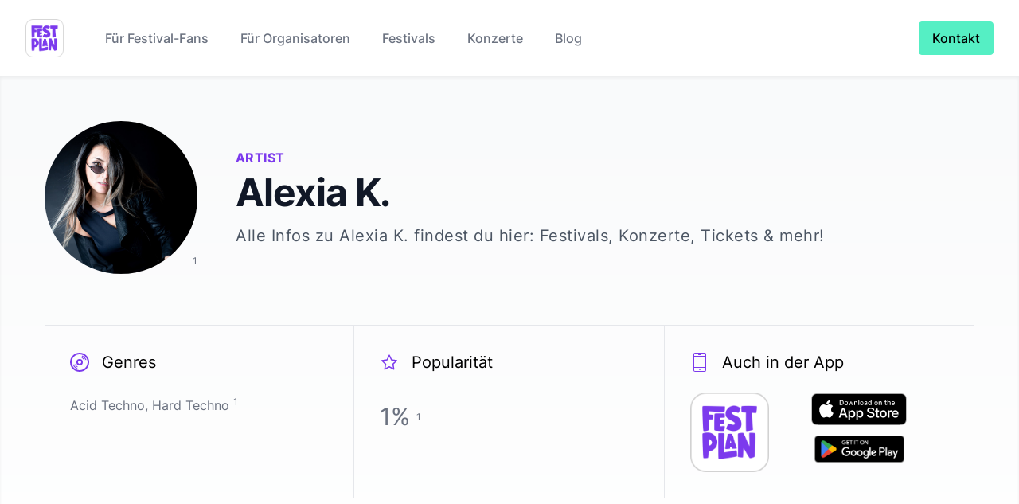

--- FILE ---
content_type: text/html; charset=utf-8
request_url: https://www.festplan.app/artist/alexia-k
body_size: 11716
content:
<!DOCTYPE html><html lang="en"><head><meta charSet="utf-8"/><link rel="apple-touch-icon" sizes="180x180" href="/apple-touch-icon.png"/><link rel="icon" type="image/png" sizes="144x144" href="/favicon-144x144.png"/><link rel="icon" type="image/png" sizes="32x32" href="/favicon-32x32.png"/><link rel="icon" type="image/png" sizes="16x16" href="/favicon-16x16.png"/><link rel="manifest" href="/site.webmanifest"/><title>Alexia K. | Artist | FestPlan.app</title><meta name="robots" content="index,follow"/><meta name="description" content="Alle Infos zu Alexia K. findest du hier: Festivals, Konzerte, Tickets &amp; mehr!"/><meta name="twitter:creator" content="@festplan_app"/><meta property="og:title" content="Alexia K. | Artist"/><meta property="og:description" content="Alle Infos zu Alexia K. findest du hier: Festivals, Konzerte, Tickets &amp; mehr!"/><meta property="og:type" content="website"/><meta property="og:image" content="https://festplan.app/festplan_social.png"/><meta property="og:site_name" content="FestPlan.app"/><meta name="author" content="Malte Peters"/><meta name="robots" content="index,follow"/><meta name="viewport" content="width=device-width, initial-scale=1.0"/><meta name="keywords" content="Festival, Musik, Timetable, Lineup, Personalisiert"/><meta name="next-head-count" content="19"/><script async="" src="https://scripts.simpleanalyticscdn.com/latest.js"></script><link data-next-font="" rel="preconnect" href="/" crossorigin="anonymous"/><link rel="preload" href="/_next/static/css/aa647b3cacee57f6.css" as="style"/><link rel="stylesheet" href="/_next/static/css/aa647b3cacee57f6.css" data-n-g=""/><noscript data-n-css=""></noscript><script defer="" nomodule="" src="/_next/static/chunks/polyfills-c67a75d1b6f99dc8.js"></script><script src="/_next/static/chunks/webpack-60d328ea1049e7c2.js" defer=""></script><script src="/_next/static/chunks/framework-5429a50ba5373c56.js" defer=""></script><script src="/_next/static/chunks/main-8201a1c267d156c8.js" defer=""></script><script src="/_next/static/chunks/pages/_app-9da3d27eb4973746.js" defer=""></script><script src="/_next/static/chunks/684-1260df9f29a48f27.js" defer=""></script><script src="/_next/static/chunks/283-c21e697bc5b45a63.js" defer=""></script><script src="/_next/static/chunks/916-f12116ee4d489b5e.js" defer=""></script><script src="/_next/static/chunks/pages/artist/%5Bid%5D-0ea2eb09c2413864.js" defer=""></script><script src="/_next/static/Lh2o98hSYu1caI_zver9I/_buildManifest.js" defer=""></script><script src="/_next/static/Lh2o98hSYu1caI_zver9I/_ssgManifest.js" defer=""></script><style id="__twind">button,input,optgroup,select,textarea{font-family:inherit;font-size:100%;margin:0;padding:0;line-height:inherit;color:inherit}sub,sup{font-size:75%;line-height:0;position:relative;vertical-align:baseline}html{line-height:1.5;-webkit-text-size-adjust:100%;font-family:Inter, ui-sans-serif, system-ui, -apple-system,
            BlinkMacSystemFont, "Segoe UI", Roboto, "Helvetica Neue", Arial, "Noto Sans",
            sans-serif, "Apple Color Emoji", "Segoe UI Emoji", "Segoe UI Symbol", "Noto Color Emoji"}table{text-indent:0;border-color:inherit;border-collapse:collapse}hr{height:0;color:inherit;border-top-width:1px}input::placeholder,textarea::placeholder{opacity:1;color:#9ca3af}::-webkit-file-upload-button{-webkit-appearance:button;font:inherit}button{background-color:transparent;background-image:none}body{font-family:inherit;line-height:inherit}*,::before,::after{box-sizing:border-box;border:0 solid #e5e7eb}h1,h2,h3,h4,h5,h6{font-size:inherit;font-weight:inherit}a{color:inherit;-webkit-text-decoration:inherit;text-decoration:inherit}::-moz-focus-inner{border-style:none;padding:0}[type="search"]{-webkit-appearance:textfield;outline-offset:-2px}pre,code,kbd,samp{font-family:ui-monospace,SFMono-Regular,Menlo,Monaco,Consolas,"Liberation Mono","Courier New",monospace;font-size:1em}img,svg,video,canvas,audio,iframe,embed,object{display:block;vertical-align:middle}img,video{max-width:100%;height:auto}body,blockquote,dl,dd,h1,h2,h3,h4,h5,h6,hr,figure,p,pre,fieldset,ol,ul{margin:0}button:focus{outline:1px dotted;outline:5px auto -webkit-focus-ring-color}fieldset,ol,ul,legend{padding:0}textarea{resize:vertical}button,[role="button"]{cursor:pointer}:-moz-focusring{outline:1px dotted ButtonText}::-webkit-inner-spin-button,::-webkit-outer-spin-button{height:auto}summary{display:list-item}:root{-moz-tab-size:4;tab-size:4}ol,ul{list-style:none}img{border-style:solid}button,select{text-transform:none}:-moz-ui-invalid{box-shadow:none}progress{vertical-align:baseline}abbr[title]{-webkit-text-decoration:underline dotted;text-decoration:underline dotted}b,strong{font-weight:bolder}sub{bottom:-0.25em}sup{top:-0.5em}button,[type="button"],[type="reset"],[type="submit"]{-webkit-appearance:button}::-webkit-search-decoration{-webkit-appearance:none}*{--tw-shadow:0 0 transparent}.sr-only{position:absolute;width:1px;height:1px;padding:0;margin:-1px;overflow:hidden;white-space:nowrap;clip:rect(0,0,0,0);border-width:0}.space-x-4>:not([hidden])~:not([hidden]){--tw-space-x-reverse:0;margin-right:calc(1rem * var(--tw-space-x-reverse));margin-left:1rem;margin-left:calc(1rem * calc(1 - var(--tw-space-x-reverse)))}.text-purple-600{--tw-text-opacity:1;color:#7c3aed;color:rgba(124,58,237,var(--tw-text-opacity))}.text-gray-900{--tw-text-opacity:1;color:#111827;color:rgba(17,24,39,var(--tw-text-opacity))}.text-gray-600{--tw-text-opacity:1;color:#4b5563;color:rgba(75,85,99,var(--tw-text-opacity))}.text-gray-500{--tw-text-opacity:1;color:#6b7280;color:rgba(107,114,128,var(--tw-text-opacity))}.text-black{--tw-text-opacity:1;color:#000;color:rgba(0,0,0,var(--tw-text-opacity))}.text-gray-400{--tw-text-opacity:1;color:#9ca3af;color:rgba(156,163,175,var(--tw-text-opacity))}.text-gray-700{--tw-text-opacity:1;color:#374151;color:rgba(55,65,81,var(--tw-text-opacity))}.text-gray-800{--tw-text-opacity:1;color:#1f2937;color:rgba(31,41,55,var(--tw-text-opacity))}.shadow-inner{--tw-shadow:inset 0 2px 4px 0 rgba(0,0,0,0.06);box-shadow:inset 0 2px 4px 0 rgba(0,0,0,0.06);box-shadow:var(--tw-ring-offset-shadow,0 0 transparent),var(--tw-ring-shadow,0 0 transparent),var(--tw-shadow)}.mx-auto{margin-left:auto;margin-right:auto}.px-6{padding-left:1.5rem;padding-right:1.5rem}.text-base{font-size:1rem;line-height:1.5rem}.text-3xl{font-size:1.875rem;line-height:2.25rem}.text-lg{font-size:1.125rem;line-height:1.75rem}.my-4{margin-bottom:1rem;margin-top:1rem}.text-xl{font-size:1.25rem;line-height:1.75rem}.text-sm{font-size:0.875rem;line-height:1.25rem}.bg-white{--tw-bg-opacity:1;background-color:#fff;background-color:rgba(255,255,255,var(--tw-bg-opacity))}.px-4{padding-left:1rem;padding-right:1rem}.px-3{padding-left:0.75rem;padding-right:0.75rem}.py-2{padding-bottom:0.5rem;padding-top:0.5rem}.bg-accent{--tw-bg-opacity:1;background-color:#55efc4;background-color:rgba(85,239,196,var(--tw-bg-opacity))}.border-accent{--tw-border-opacity:1;border-color:#55efc4;border-color:rgba(85,239,196,var(--tw-border-opacity))}.mx-0{margin-left:0px;margin-right:0px}.py-12{padding-bottom:3rem;padding-top:3rem}.px-8{padding-left:2rem;padding-right:2rem}.text-xs{font-size:0.75rem;line-height:1rem}.border-gray-400{--tw-border-opacity:1;border-color:#9ca3af;border-color:rgba(156,163,175,var(--tw-border-opacity))}.text-4xl{font-size:2.25rem;line-height:2.5rem}.mx-2{margin-left:0.5rem;margin-right:0.5rem}.from-gray-50{--tw-gradient-from:#f9fafb;--tw-gradient-stops:var(--tw-gradient-from),var(--tw-gradient-to,rgba(249,250,251,0))}.from-gray-100{--tw-gradient-from:#f3f4f6;--tw-gradient-stops:var(--tw-gradient-from),var(--tw-gradient-to,rgba(243,244,246,0))}.p-2{padding:0.5rem}.container{width:100%}.p-6{padding:1.5rem}.flex{display:flex}.order-last{order:9999}.relative{position:relative}.w-48{width:12rem}.h-48{height:12rem}.w-full{width:100%}.p-8{padding:2rem}.h-6{height:1.5rem}.w-6{width:1.5rem}.h-24{height:6rem}.h-12{height:3rem}.w-12{width:3rem}.hidden{display:none}.w-1\/2{width:50%}.bg-gradient-to-b{background-image:linear-gradient(to bottom,var(--tw-gradient-stops))}.pb-6{padding-bottom:1.5rem}.max-w-7xl{max-width:80rem}.flex-wrap{flex-wrap:wrap}.flex-col{flex-direction:column}.justify-center{justify-content:center}.text-center{text-align:center}.font-semibold{font-weight:600}.tracking-wide{letter-spacing:0.025em}.uppercase{text-transform:uppercase}.mt-2{margin-top:0.5rem}.font-bold{font-weight:700}.tracking-tight{letter-spacing:-0.025em}.mt-4{margin-top:1rem}.mb-6{margin-bottom:1.5rem}.mt-16{margin-top:4rem}.items-center{align-items:center}.ml-4{margin-left:1rem}.leading-loose{line-height:2}.mr-4{margin-right:1rem}.mb-8{margin-bottom:2rem}.mb-4{margin-bottom:1rem}.min-h-screen{min-height:100vh}.justify-between{justify-content:space-between}.flex-shrink-0{flex-shrink:0}.ml-10{margin-left:2.5rem}.items-baseline{align-items:baseline}.font-medium{font-weight:500}.-mr-2{margin-right:calc(0.5rem * -1)}.font-sans{font-family:Inter, ui-sans-serif, system-ui, -apple-system,
            BlinkMacSystemFont, "Segoe UI", Roboto, "Helvetica Neue", Arial, "Noto Sans",
            sans-serif, "Apple Color Emoji", "Segoe UI Emoji", "Segoe UI Symbol", "Noto Color Emoji"}.border{border-width:1px}.mb-2{margin-bottom:0.5rem}.underline{-webkit-text-decoration:underline;text-decoration:underline}.max-w-2xl{max-width:42rem}.mr-2{margin-right:0.5rem}.text-left{text-align:left}.flex-grow{flex-grow:1}.max-w-xl{max-width:36rem}.pt-16{padding-top:4rem}.mt-8{margin-top:2rem}.pt-14{padding-top:3.5rem}.pb-16{padding-bottom:4rem}.mb-14{margin-bottom:3.5rem}.font-light{font-weight:300}.leading-6{line-height:1.5rem}.mb-1{margin-bottom:0.25rem}.mt-12{margin-top:3rem}.mb-3{margin-bottom:0.75rem}.justify-left{justify-content:left}.rounded-full{border-radius:9999px}.rounded-md{border-radius:0.375rem}.rounded{border-radius:0.25rem}.border-b{border-bottom-width:1px}.border-t{border-top-width:1px}.to-white{--tw-gradient-to:#fff}.hover\:text-gray-600:hover{--tw-text-opacity:1;color:#4b5563;color:rgba(75,85,99,var(--tw-text-opacity))}.hover\:bg-accent:hover{--tw-bg-opacity:1;background-color:#55efc4;background-color:rgba(85,239,196,var(--tw-bg-opacity))}@media (min-width:640px){.container{max-width:640px}}@media (min-width:768px){.container{max-width:768px}}@media (min-width:1024px){.container{max-width:1024px}}@media (min-width:1280px){.container{max-width:1280px}}@media (min-width:1536px){.container{max-width:1536px}}@media (min-width:640px){.sm\:text-base{font-size:1rem;line-height:1.5rem}}@media (min-width:640px){.sm\:px-6{padding-left:1.5rem;padding-right:1.5rem}}@media (min-width:640px){.sm\:p-6{padding:1.5rem}}@media (min-width:640px){.sm\:w-2\/3{width:66.666667%}}@media (min-width:640px){.sm\:w-1\/5{width:20%}}@media (min-width:640px){.sm\:w-1\/3{width:33.333333%}}@media (min-width:768px){.md\:text-5xl{font-size:3rem;line-height:1}}@media (min-width:768px){.md\:text-3xl{font-size:1.875rem;line-height:2.25rem}}@media (min-width:768px){.md\:w-1\/2{width:50%}}@media (min-width:768px){.md\:block{display:block}}@media (min-width:768px){.md\:hidden{display:none}}@media (min-width:768px){.md\:w-1\/3{width:33.333333%}}@media (min-width:768px){.md\:ml-6{margin-left:1.5rem}}@media (min-width:768px){.md\:border-r{border-right-width:1px}}@media (min-width:1024px){.lg\:mx-0{margin-left:0px;margin-right:0px}}@media (min-width:1024px){.lg\:text-xl{font-size:1.25rem;line-height:1.75rem}}@media (min-width:1024px){.lg\:px-8{padding-left:2rem;padding-right:2rem}}@media (min-width:1024px){.lg\:p-8{padding:2rem}}@media (min-width:1024px){.lg\:w-1\/3{width:33.333333%}}@media (min-width:1024px){.lg\:w-1\/2{width:50%}}@media (min-width:1024px){.lg\:flex-nowrap{flex-wrap:nowrap}}@media (min-width:1024px){.lg\:text-left{text-align:left}}@media (min-width:1024px){.lg\:mb-0{margin-bottom:0px}}@media (min-width:1024px){.lg\:mr-12{margin-right:3rem}}@media (min-width:1024px){.lg\:mt-0{margin-top:0px}}@media (min-width:1024px){.lg\:border-r{border-right-width:1px}}@media (min-width:1024px){.lg\:border-r-0{border-right-width:0px}}</style></head><body><div id="__next"><div><div class="min-h-screen flex flex-col"><nav class="bg-white"><div class="max-w-7xl mx-auto px-4 sm:px-6 lg:px-8"><div class="flex items-center justify-between h-24"><div class="flex items-center"><div class="flex-shrink-0"><a href="/"><img class="h-12 w-12" src="/logo.png" alt="logo" width="48" height="48"/></a></div><div class="hidden md:block"><div class="ml-10 flex items-baseline space-x-4"><a href="/" class="text-gray-500 hover:text-gray-600 px-3 py-2 rounded-md font-medium">Für Festival-Fans</a><a href="/organiser" class="text-gray-500 hover:text-gray-600 px-3 py-2 rounded-md font-medium">Für Organisatoren</a><a href="/festival" class="text-gray-500 hover:text-gray-600 px-3 py-2 rounded-md font-medium">Festivals</a><a href="/concerts" class="text-gray-500 hover:text-gray-600 px-3 py-2 rounded-md font-medium">Konzerte</a><a href="/blog" class="text-gray-500 hover:text-gray-600 px-3 py-2 rounded-md font-medium">Blog</a></div></div></div><div class="hidden md:block"><div class="ml-4 flex items-center md:ml-6"><a href="mailto:malte@festplan.app"><button type="button" class="font-sans font-medium py-2 px-4 border rounded bg-accent text-black border-accent hover:bg-accent">Kontakt</button></a></div></div><div class="-mr-2 flex md:hidden"><button type="button" aria-controls="mobile-menu" aria-expanded="false" class="p-2 text-gray-400"><span class="sr-only">Open menu</span><svg class="h-6 w-6" xmlns="http://www.w3.org/2000/svg" fill="none" viewBox="0 0 24 24" stroke="currentColor" aria-hidden="true" width="24" height="24"><path stroke-linecap="round" stroke-linejoin="round" stroke-width="2" d="M4 6h16M4 12h16M4 18h16"></path></svg></button></div></div></div></nav><section class="bg-gradient-to-b from-gray-50 to-white shadow-inner pb-6"><div class="max-w-7xl mx-auto p-2 sm:p-6 lg:p-8"><div class="container mx-auto px-6 p-6"><div class="flex flex-wrap lg:flex-nowrap"><div class="flex flex-col justify-center order-last text-center mx-auto lg:mx-0 lg:text-left"><p class="text-base text-purple-600 font-semibold tracking-wide uppercase">Artist</p><h1 class="mt-2 text-3xl md:text-5xl font-bold tracking-tight text-gray-900">Alexia K.</h1><p class="mt-4 text-lg lg:text-xl tracking-wide text-gray-600">Alle Infos zu <!-- -->Alexia K.<!-- --> findest du hier: Festivals, Konzerte, Tickets &amp; mehr!</p></div><div class="mx-auto mb-6 lg:mx-0 lg:mb-0 lg:mr-12 text-center relative"><img src="https://i.scdn.co/image/ab6761610000e5eb1cd1b3d7f33f51c2a665db8f" alt="Alexia K." class="rounded-full w-48 h-48" style="object-fit:cover"/><p class="text-gray-500" style="margin-top:-30px;z-index:1;position:absolute;bottom:0;right:0"><a href="#sup-1"><sup>1</sup></a></p></div></div><div class="flex flex-wrap my-4 mt-16"><div class="w-full border-b border-t md:w-1/2 md:border-r lg:w-1/3 p-8"><div class="flex items-center mb-6"><svg xmlns="http://www.w3.org/2000/svg" width="20" height="20" fill="currentColor" class="h-6 w-6 text-purple-600"><path d="M12 8a4 4 0 1 0 0 8 4 4 0 0 0 0-8zm0 6c-1.104 0-2-.897-2-2s.896-2 2-2 2 .897 2 2-.896 2-2 2zm0-12c5.514 0 10 4.486 10 10s-4.486 10-10 10S2 17.514 2 12 6.486 2 12 2zm0-2C5.373 0 0 5.373 0 12s5.373 12 12 12 12-5.373 12-12S18.627 0 12 0zM9.086 20.526a9.01 9.01 0 0 1-5.592-5.606l1.02-.127a8.028 8.028 0 0 0 4.699 4.714l-.127 1.019zm.258-2.054a7.013 7.013 0 0 1-3.807-3.807l1.041-.13a6.03 6.03 0 0 0 2.895 2.896l-.129 1.041zm8.095-9.007a6.04 6.04 0 0 0-2.896-2.896l.131-1.041a7.026 7.026 0 0 1 3.807 3.807l-1.042.13zm2.049-.256a8.027 8.027 0 0 0-4.691-4.677l.129-1.019a9.01 9.01 0 0 1 5.582 5.568l-1.02.128z"></path></svg><div class="ml-4 text-xl">Genres</div></div><p class="leading-loose text-gray-500">Acid Techno, Hard Techno<!-- --> <a href="#sup-1"><sup>1</sup></a></p></div><div class="w-full border-b border-t md:w-1/2 lg:w-1/3 lg:border-r p-8"><div class="flex items-center mb-6"><svg xmlns="http://www.w3.org/2000/svg" fill-rule="evenodd" stroke-linejoin="round" stroke-miterlimit="2" clip-rule="evenodd" viewBox="0 0 24 24" width="20" height="20" fill="currentColor" class="h-6 w-6 text-purple-600"><path fill-rule="nonzero" d="M11.322 2.923a.754.754 0 0 1 1.356 0l2.65 5.44 6.022.829a.749.749 0 0 1 .419 1.283c-1.61 1.538-4.382 4.191-4.382 4.191l1.069 5.952a.751.751 0 0 1-1.097.793L12 18.56l-5.359 2.851a.751.751 0 0 1-1.097-.793l1.07-5.952-4.382-4.191a.75.75 0 0 1 .419-1.283l6.021-.829 2.65-5.44zM12 4.956 9.639 9.748l-5.246.719 3.848 3.643-.948 5.255L12 16.86l4.707 2.505-.951-5.236 3.851-3.662-5.314-.756z"></path></svg><div class="ml-4 text-xl">Popularität</div></div><p class="leading-loose text-gray-500 text-3xl">1<!-- -->%<!-- --> <span class="text-base"><a href="#sup-1"><sup>1</sup></a></span></p></div><div class="w-full border-b border-t md:w-1/2 md:border-r lg:w-1/3 lg:border-r-0 p-8"><div class="flex items-center mb-6"><svg xmlns="http://www.w3.org/2000/svg" width="20" height="20" fill-rule="evenodd" clip-rule="evenodd" fill="currentColor" class="h-6 w-6 text-purple-600"><path d="M18 24H6a2 2 0 0 1-2-2V2a2 2 0 0 1 2-2h12a2 2 0 0 1 2 2v20a2 2 0 0 1-2 2zm1-5.083H5V22c0 .552.449 1 1 1h12a1 1 0 0 0 1-1v-3.083zm-7 3a1 1 0 1 1 0-2 1 1 0 0 1 0 2zm7-17H5v13h14v-13zM18 1H6c-.551 0-1 .449-1 1v1.917h14V2c0-.551-.448-1-1-1zm-4.5 1.917h-3a.5.5 0 0 1 0-1h3a.5.5 0 0 1 0 1z"></path></svg><div class="ml-4 text-xl">Auch in der App</div></div><div class="flex text-center"><a href="/"><img src="/_next/static/media/app_store_icon.52b2c309.png" alt="Festplan Store Icon" style="height:100px;object-fit:contain" class="mr-4"/></a><div class="flex flex-wrap justify-center items-center"><a class="flex flex-col items-center mx-0 mb-2 justify-center" href="https://apps.apple.com/de/app/festplan/id1621841354" target="_blank" rel="noreferrer"><svg xmlns="http://www.w3.org/2000/svg" width="150" height="40" viewBox="0 0 119.664 40" alt="FestPlan für iOS im AppStore"><path d="M110.135 0H9.535c-.367 0-.73 0-1.095.002-.306.002-.61.008-.919.013A13.215 13.215 0 0 0 5.517.19a6.665 6.665 0 0 0-1.9.627 6.438 6.438 0 0 0-1.62 1.18A6.258 6.258 0 0 0 .82 3.617a6.601 6.601 0 0 0-.625 1.903 12.993 12.993 0 0 0-.179 2.002c-.01.307-.01.615-.015.921V31.56c.005.31.006.61.015.921a12.992 12.992 0 0 0 .18 2.002 6.588 6.588 0 0 0 .624 1.905A6.208 6.208 0 0 0 1.998 38a6.274 6.274 0 0 0 1.618 1.179 6.7 6.7 0 0 0 1.901.63 13.455 13.455 0 0 0 2.004.177c.31.007.613.011.919.011.366.002.728.002 1.095.002h100.6c.36 0 .724 0 1.084-.002.304 0 .617-.004.922-.01a13.279 13.279 0 0 0 2-.178 6.804 6.804 0 0 0 1.908-.63A6.277 6.277 0 0 0 117.666 38a6.395 6.395 0 0 0 1.182-1.614 6.604 6.604 0 0 0 .619-1.905 13.506 13.506 0 0 0 .185-2.002c.004-.31.004-.61.004-.921.008-.364.008-.725.008-1.094V9.536c0-.366 0-.73-.008-1.092 0-.306 0-.614-.004-.92a13.507 13.507 0 0 0-.185-2.003 6.618 6.618 0 0 0-.62-1.903 6.466 6.466 0 0 0-2.798-2.8 6.768 6.768 0 0 0-1.908-.627 13.044 13.044 0 0 0-2-.176c-.305-.005-.618-.011-.922-.013-.36-.002-.725-.002-1.084-.002Z" style="fill:#a6a6a6"></path><path d="M8.445 39.125c-.305 0-.602-.004-.904-.01a12.687 12.687 0 0 1-1.87-.164 5.884 5.884 0 0 1-1.656-.548 5.406 5.406 0 0 1-1.397-1.016 5.32 5.32 0 0 1-1.02-1.397 5.722 5.722 0 0 1-.544-1.657 12.414 12.414 0 0 1-.166-1.875c-.007-.21-.015-.913-.015-.913v-23.1s.009-.692.015-.895a12.37 12.37 0 0 1 .165-1.872 5.755 5.755 0 0 1 .544-1.662 5.373 5.373 0 0 1 1.015-1.398 5.565 5.565 0 0 1 1.402-1.023 5.823 5.823 0 0 1 1.653-.544A12.586 12.586 0 0 1 7.543.887l.902-.012h102.769l.913.013a12.385 12.385 0 0 1 1.858.162 5.938 5.938 0 0 1 1.671.548 5.594 5.594 0 0 1 2.415 2.42 5.763 5.763 0 0 1 .535 1.649 12.995 12.995 0 0 1 .174 1.887c.003.283.003.588.003.89.008.375.008.732.008 1.092v20.929c0 .363 0 .718-.008 1.075 0 .325 0 .623-.004.93a12.731 12.731 0 0 1-.17 1.853 5.739 5.739 0 0 1-.54 1.67 5.48 5.48 0 0 1-1.016 1.386 5.413 5.413 0 0 1-1.4 1.022 5.862 5.862 0 0 1-1.668.55 12.542 12.542 0 0 1-1.869.163c-.293.007-.6.011-.897.011l-1.084.002Z"></path><g data-name="&lt;Group&gt;"><g data-name="&lt;Group&gt;"><path d="M24.769 20.3a4.949 4.949 0 0 1 2.356-4.151 5.066 5.066 0 0 0-3.99-2.158c-1.68-.176-3.308 1.005-4.164 1.005-.872 0-2.19-.988-3.608-.958a5.315 5.315 0 0 0-4.473 2.728c-1.934 3.348-.491 8.269 1.361 10.976.927 1.325 2.01 2.805 3.428 2.753 1.387-.058 1.905-.885 3.58-.885 1.658 0 2.144.885 3.59.852 1.489-.025 2.426-1.332 3.32-2.67a10.962 10.962 0 0 0 1.52-3.092 4.782 4.782 0 0 1-2.92-4.4ZM22.037 12.21a4.872 4.872 0 0 0 1.115-3.49 4.957 4.957 0 0 0-3.208 1.66A4.636 4.636 0 0 0 18.8 13.74a4.1 4.1 0 0 0 3.237-1.53Z" data-name="&lt;Path&gt;" style="fill:#fff"></path></g><path d="M42.302 27.14H37.57l-1.137 3.356h-2.005l4.484-12.418h2.083l4.483 12.418h-2.039Zm-4.243-1.55h3.752l-1.85-5.446h-.051ZM55.16 25.97c0 2.813-1.506 4.62-3.779 4.62a3.07 3.07 0 0 1-2.848-1.583h-.043v4.484H46.63V21.442h1.8v1.506h.033a3.212 3.212 0 0 1 2.883-1.6c2.298 0 3.813 1.816 3.813 4.622Zm-1.91 0c0-1.833-.948-3.038-2.393-3.038-1.42 0-2.375 1.23-2.375 3.038 0 1.824.955 3.046 2.375 3.046 1.445 0 2.393-1.197 2.393-3.046ZM65.125 25.97c0 2.813-1.506 4.62-3.779 4.62a3.07 3.07 0 0 1-2.848-1.583h-.043v4.484h-1.859V21.442h1.799v1.506h.034a3.212 3.212 0 0 1 2.883-1.6c2.298 0 3.813 1.816 3.813 4.622Zm-1.91 0c0-1.833-.948-3.038-2.393-3.038-1.42 0-2.375 1.23-2.375 3.038 0 1.824.955 3.046 2.375 3.046 1.445 0 2.392-1.197 2.392-3.046ZM71.71 27.036c.138 1.232 1.334 2.04 2.97 2.04 1.566 0 2.693-.808 2.693-1.919 0-.964-.68-1.54-2.29-1.936l-1.609-.388c-2.28-.55-3.339-1.617-3.339-3.348 0-2.142 1.867-3.614 4.519-3.614 2.624 0 4.423 1.472 4.483 3.614h-1.876c-.112-1.239-1.136-1.987-2.634-1.987s-2.521.757-2.521 1.858c0 .878.654 1.395 2.255 1.79l1.368.336c2.548.603 3.606 1.626 3.606 3.443 0 2.323-1.85 3.778-4.793 3.778-2.754 0-4.614-1.42-4.734-3.667ZM83.346 19.3v2.142h1.722v1.472h-1.722v4.991c0 .776.345 1.137 1.102 1.137a5.808 5.808 0 0 0 .611-.043v1.463a5.104 5.104 0 0 1-1.032.086c-1.833 0-2.548-.689-2.548-2.445v-5.189h-1.316v-1.472h1.316V19.3ZM86.065 25.97c0-2.849 1.678-4.639 4.294-4.639 2.625 0 4.295 1.79 4.295 4.639 0 2.856-1.661 4.638-4.295 4.638-2.633 0-4.294-1.782-4.294-4.638Zm6.695 0c0-1.954-.895-3.108-2.401-3.108s-2.4 1.162-2.4 3.108c0 1.962.894 3.106 2.4 3.106s2.401-1.144 2.401-3.106ZM96.186 21.442h1.773v1.541h.043a2.16 2.16 0 0 1 2.177-1.635 2.866 2.866 0 0 1 .637.069v1.738a2.598 2.598 0 0 0-.835-.112 1.873 1.873 0 0 0-1.937 2.083v5.37h-1.858ZM109.384 27.837c-.25 1.643-1.85 2.771-3.898 2.771-2.634 0-4.269-1.764-4.269-4.595 0-2.84 1.644-4.682 4.19-4.682 2.506 0 4.08 1.72 4.08 4.466v.637h-6.394v.112a2.358 2.358 0 0 0 2.436 2.564 2.048 2.048 0 0 0 2.09-1.273Zm-6.282-2.702h4.526a2.177 2.177 0 0 0-2.22-2.298 2.292 2.292 0 0 0-2.306 2.298Z" style="fill:#fff"></path></g><g data-name="&lt;Group&gt;"><path d="M37.826 8.731a2.64 2.64 0 0 1 2.808 2.965c0 1.906-1.03 3.002-2.808 3.002h-2.155V8.73Zm-1.228 5.123h1.125a1.876 1.876 0 0 0 1.967-2.146 1.881 1.881 0 0 0-1.967-2.134h-1.125ZM41.68 12.444a2.133 2.133 0 1 1 4.248 0 2.134 2.134 0 1 1-4.247 0Zm3.334 0c0-.976-.439-1.547-1.208-1.547-.773 0-1.207.571-1.207 1.547 0 .984.434 1.55 1.207 1.55.77 0 1.208-.57 1.208-1.55ZM51.573 14.698h-.922l-.93-3.317h-.07l-.927 3.317h-.913l-1.242-4.503h.902l.806 3.436h.067l.926-3.436h.852l.926 3.436h.07l.803-3.436h.889ZM53.854 10.195h.855v.715h.066a1.348 1.348 0 0 1 1.344-.802 1.465 1.465 0 0 1 1.559 1.675v2.915h-.889v-2.692c0-.724-.314-1.084-.972-1.084a1.033 1.033 0 0 0-1.075 1.141v2.635h-.888ZM59.094 8.437h.888v6.26h-.888ZM61.218 12.444a2.133 2.133 0 1 1 4.247 0 2.134 2.134 0 1 1-4.247 0Zm3.333 0c0-.976-.439-1.547-1.208-1.547-.773 0-1.207.571-1.207 1.547 0 .984.434 1.55 1.207 1.55.77 0 1.208-.57 1.208-1.55ZM66.4 13.424c0-.81.604-1.278 1.676-1.344l1.22-.07v-.389c0-.475-.315-.744-.922-.744-.497 0-.84.182-.939.5h-.86c.09-.773.818-1.27 1.84-1.27 1.128 0 1.765.563 1.765 1.514v3.077h-.855v-.633h-.07a1.515 1.515 0 0 1-1.353.707 1.36 1.36 0 0 1-1.501-1.348Zm2.895-.384v-.377l-1.1.07c-.62.042-.9.253-.9.65 0 .405.351.64.834.64a1.062 1.062 0 0 0 1.166-.983ZM71.348 12.444c0-1.423.732-2.324 1.87-2.324a1.484 1.484 0 0 1 1.38.79h.067V8.437h.888v6.26h-.851v-.71h-.07a1.563 1.563 0 0 1-1.415.785c-1.145 0-1.869-.901-1.869-2.328Zm.918 0c0 .955.45 1.53 1.203 1.53.75 0 1.212-.583 1.212-1.526 0-.938-.468-1.53-1.212-1.53-.748 0-1.203.58-1.203 1.526ZM79.23 12.444a2.133 2.133 0 1 1 4.247 0 2.134 2.134 0 1 1-4.247 0Zm3.333 0c0-.976-.438-1.547-1.208-1.547-.772 0-1.207.571-1.207 1.547 0 .984.435 1.55 1.207 1.55.77 0 1.208-.57 1.208-1.55ZM84.67 10.195h.855v.715h.066a1.348 1.348 0 0 1 1.344-.802 1.465 1.465 0 0 1 1.559 1.675v2.915h-.889v-2.692c0-.724-.314-1.084-.972-1.084a1.033 1.033 0 0 0-1.075 1.141v2.635h-.889ZM93.515 9.074v1.141h.976v.749h-.976v2.315c0 .472.194.679.637.679a2.967 2.967 0 0 0 .339-.021v.74a2.916 2.916 0 0 1-.484.046c-.988 0-1.381-.348-1.381-1.216v-2.543h-.715v-.749h.715V9.074ZM95.705 8.437h.88v2.481h.07a1.386 1.386 0 0 1 1.374-.806 1.483 1.483 0 0 1 1.55 1.679v2.907h-.889V12.01c0-.72-.335-1.084-.963-1.084a1.052 1.052 0 0 0-1.134 1.142v2.63h-.888ZM104.761 13.482a1.828 1.828 0 0 1-1.95 1.303 2.045 2.045 0 0 1-2.081-2.325 2.077 2.077 0 0 1 2.076-2.352c1.253 0 2.009.856 2.009 2.27v.31h-3.18v.05a1.19 1.19 0 0 0 1.2 1.29 1.08 1.08 0 0 0 1.07-.546Zm-3.126-1.451h2.275a1.086 1.086 0 0 0-1.109-1.167 1.152 1.152 0 0 0-1.166 1.167Z" style="fill:#fff"></path></g></svg></a><a class="flex flex-col items-center mx-0 mb-2 justify-center" href="https://play.google.com/store/apps/details?id=dev.ptrs.festiplan" target="_blank" rel="noreferrer"><img src="/_next/static/media/download_google_play.6d155a33.png" alt="FestPlan für Android in Google Play" style="height:40px;padding-top:3.2px;padding-bottom:3.2px"/></a></div></div></div></div></div></div></section><section class="bg-gradient-to-b from-gray-50 to-white shadow-inner py-12"><div class="max-w-2xl mx-auto"><p class="text-gray-700 text-center text-xl font-medium mb-4 sm:w-2/3 mx-auto">Folge FestPlan</p><div class="flex flex-wrap"><div class="w-1/2 sm:w-1/5 p-2 flex justify-center text-base"><a href="https://www.instagram.com/festplan_app/" target="_blank" class="flex items-center"><img src="/_next/static/media/instagram.2833f7d8.png" alt="Instagram" width="30" height="30" class="mr-2" style="object-fit:contain"/><span>Instagram</span></a></div><div class="w-1/2 sm:w-1/5 p-2 flex justify-center text-base"><a href="https://www.tiktok.com/@festplan.app" target="_blank" class="flex items-center"><img src="/_next/static/media/tiktok.02e63505.png" alt="TikTok" width="30" height="30" class="mr-2" style="object-fit:contain"/><span>TikTok</span></a></div><div class="w-1/2 sm:w-1/5 p-2 flex justify-center text-base"><a href="https://www.youtube.com/@festplan_app" target="_blank" class="flex items-center"><img src="/_next/static/media/youtube.482ccfae.png" alt="YouTube" width="30" height="30" class="mr-2" style="object-fit:contain"/><span>YouTube</span></a></div><div class="w-1/2 sm:w-1/5 p-2 flex justify-center text-base"><a href="https://www.facebook.com/profile.php?id=61558648412392" target="_blank" class="flex items-center"><img src="/_next/static/media/facebook.d0b4e19a.png" alt="Facebook" width="30" height="30" class="mr-2" style="object-fit:contain"/><span>Facebook</span></a></div><div class="w-1/2 sm:w-1/5 p-2 flex justify-center text-base"><a href="https://www.linkedin.com/company/festplan/" target="_blank" class="flex items-center"><img src="/_next/static/media/linkedin.68c21249.png" alt="LinkedIn" width="30" height="30" class="mr-2" style="object-fit:contain"/><span>LinkedIn</span></a></div></div></div></section><section class="bg-gradient-to-b from-gray-50 to-white shadow-inner pb-6"><div class="max-w-7xl mx-auto p-2 sm:p-6 lg:p-8"><div class="container mx-auto px-6 p-6"><h3 class="text-xl md:text-3xl font-bold tracking-tight text-gray-900 mb-4 text-center">Hörproben</h3><p class="text-sm sm:text-base text-gray-600 text-center mb-8">Einige der bekanntesten Songs <a href="#sup-1"><sup>1</sup></a> von <!-- -->Alexia K.<!-- -->:</p><ul><li class="mb-4"><div class="flex"><audio controls="" src="https://p.scdn.co/mp3-preview/1b05028aa7b78573d22b16ed814fce8557ea83f7?cid=1e8a34baa558446a8ba6d2dbe6f85a62" style="display:none"></audio><button type="button" class="flex"><svg xmlns="http://www.w3.org/2000/svg" width="24" height="24" fill="currentColor" class="text-purple-600 mr-2" style="flex-shrink:0"><path d="M12 0C5.373 0 0 5.373 0 12s5.373 12 12 12 12-5.373 12-12S18.627 0 12 0zM9 17V7l9 5.146L9 17z"></path></svg><p class="text-base text-left">Nation of Cyborgs<!-- --> - <!-- -->Alexia K.</p></button><div class="flex-grow"></div><a href="https://open.spotify.com/track/0tFA5T68dSnQZsVyMkAAtO" target="_blank" rel="noreferrer" class="ml-4 underline" style="flex-shrink:0">auf Spotify</a></div></li><li class="mb-4"><div class="flex"><audio controls="" src="https://p.scdn.co/mp3-preview/1979fea91aee5fd4ae73d8cfbee63ccd76f92ba1?cid=1e8a34baa558446a8ba6d2dbe6f85a62" style="display:none"></audio><button type="button" class="flex"><svg xmlns="http://www.w3.org/2000/svg" width="24" height="24" fill="currentColor" class="text-purple-600 mr-2" style="flex-shrink:0"><path d="M12 0C5.373 0 0 5.373 0 12s5.373 12 12 12 12-5.373 12-12S18.627 0 12 0zM9 17V7l9 5.146L9 17z"></path></svg><p class="text-base text-left">Rotation of The Earth<!-- --> - <!-- -->Alexia K.</p></button><div class="flex-grow"></div><a href="https://open.spotify.com/track/1z5uA73Yb0Mk9fZGHmotTW" target="_blank" rel="noreferrer" class="ml-4 underline" style="flex-shrink:0">auf Spotify</a></div></li><li class="mb-4"><div class="flex"><audio controls="" src="https://p.scdn.co/mp3-preview/f5e44f819306966d71ea00b98e5a596c170a2802?cid=1e8a34baa558446a8ba6d2dbe6f85a62" style="display:none"></audio><button type="button" class="flex"><svg xmlns="http://www.w3.org/2000/svg" width="24" height="24" fill="currentColor" class="text-purple-600 mr-2" style="flex-shrink:0"><path d="M12 0C5.373 0 0 5.373 0 12s5.373 12 12 12 12-5.373 12-12S18.627 0 12 0zM9 17V7l9 5.146L9 17z"></path></svg><p class="text-base text-left">Run<!-- --> - <!-- -->Alexia K.</p></button><div class="flex-grow"></div><a href="https://open.spotify.com/track/0pbeiECI7K9mhThVdBmDUG" target="_blank" rel="noreferrer" class="ml-4 underline" style="flex-shrink:0">auf Spotify</a></div></li><li class="mb-4"><div class="flex"><audio controls="" src="https://p.scdn.co/mp3-preview/baca4ca2819b31d3648de9dad10cbab04a85ac9e?cid=1e8a34baa558446a8ba6d2dbe6f85a62" style="display:none"></audio><button type="button" class="flex"><svg xmlns="http://www.w3.org/2000/svg" width="24" height="24" fill="currentColor" class="text-purple-600 mr-2" style="flex-shrink:0"><path d="M12 0C5.373 0 0 5.373 0 12s5.373 12 12 12 12-5.373 12-12S18.627 0 12 0zM9 17V7l9 5.146L9 17z"></path></svg><p class="text-base text-left">Back To The Dark - Alexia K. Remix<!-- --> - <!-- -->Ayako Mori, Alexia K.</p></button><div class="flex-grow"></div><a href="https://open.spotify.com/track/2YGAVg6mJY8cDecMQIH7h4" target="_blank" rel="noreferrer" class="ml-4 underline" style="flex-shrink:0">auf Spotify</a></div></li><li class="mb-4"><div class="flex"><audio controls="" src="https://p.scdn.co/mp3-preview/bd44891aa56837a4ddd062fcb549d25dd9a688ed?cid=1e8a34baa558446a8ba6d2dbe6f85a62" style="display:none"></audio><button type="button" class="flex"><svg xmlns="http://www.w3.org/2000/svg" width="24" height="24" fill="currentColor" class="text-purple-600 mr-2" style="flex-shrink:0"><path d="M12 0C5.373 0 0 5.373 0 12s5.373 12 12 12 12-5.373 12-12S18.627 0 12 0zM9 17V7l9 5.146L9 17z"></path></svg><p class="text-base text-left">Naked Hugs<!-- --> - <!-- -->Alexia K.</p></button><div class="flex-grow"></div><a href="https://open.spotify.com/track/2jawH5RWjgaXJ4x0WvZhSj" target="_blank" rel="noreferrer" class="ml-4 underline" style="flex-shrink:0">auf Spotify</a></div></li></ul><div class="flex justify-center"></div></div></div></section><section class="bg-gradient-to-b from-gray-50 to-white shadow-inner pb-6"><div class="max-w-7xl mx-auto p-2 sm:p-6 lg:p-8"><div class="container mx-auto px-6 p-6"><h2 class="mt-2 text-xl md:text-3xl font-bold tracking-tight text-gray-900 mb-4 text-center">Aktuelle Festivals</h2><p class="text-sm sm:text-base text-gray-600 text-center">Uns sind keine aktuellen Festivals bekannt auf denen <!-- -->Alexia K.<!-- --> auftritt.</p></div></div></section><section class="bg-gradient-to-b from-gray-50 to-white shadow-inner pb-6"><div class="max-w-7xl mx-auto p-2 sm:p-6 lg:p-8"><div class="container mx-auto px-6 p-6"><h2 class="mt-2 text-xl md:text-3xl font-bold tracking-tight text-gray-900 mb-4 text-center">Bevorstehende Konzerte</h2><p class="text-sm sm:text-base text-gray-600 text-center">Uns sind keine bevorstehenden Konzerte von <!-- -->Alexia K.<!-- --> bekannt.</p></div></div></section><section class="bg-gradient-to-b from-gray-50 to-white shadow-inner pb-6"><div class="max-w-xl mx-auto"><p class="px-8 pt-16 text-gray-400 text-center text-xs" id="sup-1"><sup>1</sup> Diese Informationen werden von Spotify zur Verfügung gestellt.<a href="https://spotify.com/de" target="_blank" rel="noreferrer"><img src="/_next/static/media/Spotify_Logo_RGB_Black.176d99cd.png" alt="spotif Logo" class="mt-8 w-1/2 sm:w-1/3 mx-auto"/></a></p><p class="p-8 pt-16 text-gray-400 text-center text-xs">Wichtiger Hinweis: Alle genannten Festival-Marken und -Namen sowie Künstler:innen- und Band-Namen und Marken sind Eigentum ihrer jeweiligen Inhaber. Die Verwendung dieser Marken und Namen in unserer App dient lediglich zu Informationszwecken und stellt keine Billigung oder Unterstützung durch die Inhaber dar. Wir übernehmen keine Verantwortung oder Haftung für irgendwelche Inhalte oder Dienstleistungen, die im Zusammenhang mit den genannten Marken und Namen bereitgestellt werden.</p></div></section><footer class="bg-gradient-to-b from-gray-100 to-white shadow-inner border-t border-gray-400 pt-14 pb-16"><div class="max-w-7xl mx-auto text-gray-400 px-4 lg:px-8 flex flex-wrap"><div class="mb-14 flex items-center w-full"><img class="h-12 w-12 mr-4" src="/logo.png" alt="logo" width="48" height="48"/><p class="text-4xl text-gray-700">FestPlan</p></div><div class="w-full lg:w-1/2"><ul class="text-lg font-light flex flex-wrap w-full"><li class="w-1/2 md:w-1/3 lg:w-1/3"><div><h4 class="text-gray-900 text-base font-bold mb-2">Social Media</h4><ul><li class="text-gray-800 text-sm font-medium leading-6 mb-2"><a href="https://www.instagram.com/festplan_app/" target="_blank" class="flex"><img src="/_next/static/media/instagram.2833f7d8.png" alt="Instagram" width="20" class="mr-2" style="object-fit:contain"/>Instagram</a></li><li class="text-gray-800 text-sm font-medium leading-6 mb-2"><a href="https://www.tiktok.com/@festplan.app" target="_blank" class="flex"><img src="/_next/static/media/tiktok.02e63505.png" alt="TikTok" width="20" class="mr-2" style="object-fit:contain"/>TikTok</a></li><li class="text-gray-800 text-sm font-medium leading-6 mb-2"><a href="https://www.youtube.com/@festplan_app" target="_blank" class="flex"><img src="/_next/static/media/youtube.482ccfae.png" alt="YouTube" width="20" class="mr-2" style="object-fit:contain"/>YouTube</a></li><li class="text-gray-800 text-sm font-medium leading-6 mb-2"><a href="https://www.facebook.com/profile.php?id=61558648412392" target="_blank" class="flex"><img src="/_next/static/media/facebook.d0b4e19a.png" alt="Facebook" width="20" class="mr-2" style="object-fit:contain"/>Facebook</a></li><li class="text-gray-800 text-sm font-medium leading-6 mb-2"><a href="https://www.linkedin.com/company/festplan/" target="_blank" class="flex"><img src="/_next/static/media/linkedin.68c21249.png" alt="LinkedIn" width="20" class="mr-2" style="object-fit:contain"/>LinkedIn</a></li></ul></div></li><li class="w-1/2 md:w-1/3 lg:w-1/3"><div><h4 class="text-gray-900 text-base font-bold mb-1">Rechtliches</h4><ul><li class="text-gray-800 text-sm font-medium leading-6"><a href="/imprint" target="_self">Impressum</a></li><li class="text-gray-800 text-sm font-medium leading-6"><a href="/support" target="_self">Support</a></li><li class="text-gray-800 text-sm font-medium leading-6"><a href="/privacy" target="_self">Datenschutz</a></li><li class="text-gray-800 text-sm font-medium leading-6"><a href="/eula" target="_self">EULA</a></li><li class="text-gray-800 text-sm font-medium leading-6"><a href="/faq" target="_self">FAQ</a></li></ul></div></li></ul></div><div class="w-full lg:w-1/2 mt-12 lg:mt-0"><h4 class="text-gray-500 mb-3 font-medium">App jetzt herunterladen</h4><div class="flex w-full"><div class="flex flex-wrap justify-left items-center"><a class="flex flex-col items-center mx-2 mb-2 justify-center" href="https://apps.apple.com/de/app/festplan/id1621841354" target="_blank" rel="noreferrer"><svg xmlns="http://www.w3.org/2000/svg" width="150" height="60" viewBox="0 0 119.664 40" alt="FestPlan für iOS im AppStore"><path d="M110.135 0H9.535c-.367 0-.73 0-1.095.002-.306.002-.61.008-.919.013A13.215 13.215 0 0 0 5.517.19a6.665 6.665 0 0 0-1.9.627 6.438 6.438 0 0 0-1.62 1.18A6.258 6.258 0 0 0 .82 3.617a6.601 6.601 0 0 0-.625 1.903 12.993 12.993 0 0 0-.179 2.002c-.01.307-.01.615-.015.921V31.56c.005.31.006.61.015.921a12.992 12.992 0 0 0 .18 2.002 6.588 6.588 0 0 0 .624 1.905A6.208 6.208 0 0 0 1.998 38a6.274 6.274 0 0 0 1.618 1.179 6.7 6.7 0 0 0 1.901.63 13.455 13.455 0 0 0 2.004.177c.31.007.613.011.919.011.366.002.728.002 1.095.002h100.6c.36 0 .724 0 1.084-.002.304 0 .617-.004.922-.01a13.279 13.279 0 0 0 2-.178 6.804 6.804 0 0 0 1.908-.63A6.277 6.277 0 0 0 117.666 38a6.395 6.395 0 0 0 1.182-1.614 6.604 6.604 0 0 0 .619-1.905 13.506 13.506 0 0 0 .185-2.002c.004-.31.004-.61.004-.921.008-.364.008-.725.008-1.094V9.536c0-.366 0-.73-.008-1.092 0-.306 0-.614-.004-.92a13.507 13.507 0 0 0-.185-2.003 6.618 6.618 0 0 0-.62-1.903 6.466 6.466 0 0 0-2.798-2.8 6.768 6.768 0 0 0-1.908-.627 13.044 13.044 0 0 0-2-.176c-.305-.005-.618-.011-.922-.013-.36-.002-.725-.002-1.084-.002Z" style="fill:#a6a6a6"></path><path d="M8.445 39.125c-.305 0-.602-.004-.904-.01a12.687 12.687 0 0 1-1.87-.164 5.884 5.884 0 0 1-1.656-.548 5.406 5.406 0 0 1-1.397-1.016 5.32 5.32 0 0 1-1.02-1.397 5.722 5.722 0 0 1-.544-1.657 12.414 12.414 0 0 1-.166-1.875c-.007-.21-.015-.913-.015-.913v-23.1s.009-.692.015-.895a12.37 12.37 0 0 1 .165-1.872 5.755 5.755 0 0 1 .544-1.662 5.373 5.373 0 0 1 1.015-1.398 5.565 5.565 0 0 1 1.402-1.023 5.823 5.823 0 0 1 1.653-.544A12.586 12.586 0 0 1 7.543.887l.902-.012h102.769l.913.013a12.385 12.385 0 0 1 1.858.162 5.938 5.938 0 0 1 1.671.548 5.594 5.594 0 0 1 2.415 2.42 5.763 5.763 0 0 1 .535 1.649 12.995 12.995 0 0 1 .174 1.887c.003.283.003.588.003.89.008.375.008.732.008 1.092v20.929c0 .363 0 .718-.008 1.075 0 .325 0 .623-.004.93a12.731 12.731 0 0 1-.17 1.853 5.739 5.739 0 0 1-.54 1.67 5.48 5.48 0 0 1-1.016 1.386 5.413 5.413 0 0 1-1.4 1.022 5.862 5.862 0 0 1-1.668.55 12.542 12.542 0 0 1-1.869.163c-.293.007-.6.011-.897.011l-1.084.002Z"></path><g data-name="&lt;Group&gt;"><g data-name="&lt;Group&gt;"><path d="M24.769 20.3a4.949 4.949 0 0 1 2.356-4.151 5.066 5.066 0 0 0-3.99-2.158c-1.68-.176-3.308 1.005-4.164 1.005-.872 0-2.19-.988-3.608-.958a5.315 5.315 0 0 0-4.473 2.728c-1.934 3.348-.491 8.269 1.361 10.976.927 1.325 2.01 2.805 3.428 2.753 1.387-.058 1.905-.885 3.58-.885 1.658 0 2.144.885 3.59.852 1.489-.025 2.426-1.332 3.32-2.67a10.962 10.962 0 0 0 1.52-3.092 4.782 4.782 0 0 1-2.92-4.4ZM22.037 12.21a4.872 4.872 0 0 0 1.115-3.49 4.957 4.957 0 0 0-3.208 1.66A4.636 4.636 0 0 0 18.8 13.74a4.1 4.1 0 0 0 3.237-1.53Z" data-name="&lt;Path&gt;" style="fill:#fff"></path></g><path d="M42.302 27.14H37.57l-1.137 3.356h-2.005l4.484-12.418h2.083l4.483 12.418h-2.039Zm-4.243-1.55h3.752l-1.85-5.446h-.051ZM55.16 25.97c0 2.813-1.506 4.62-3.779 4.62a3.07 3.07 0 0 1-2.848-1.583h-.043v4.484H46.63V21.442h1.8v1.506h.033a3.212 3.212 0 0 1 2.883-1.6c2.298 0 3.813 1.816 3.813 4.622Zm-1.91 0c0-1.833-.948-3.038-2.393-3.038-1.42 0-2.375 1.23-2.375 3.038 0 1.824.955 3.046 2.375 3.046 1.445 0 2.393-1.197 2.393-3.046ZM65.125 25.97c0 2.813-1.506 4.62-3.779 4.62a3.07 3.07 0 0 1-2.848-1.583h-.043v4.484h-1.859V21.442h1.799v1.506h.034a3.212 3.212 0 0 1 2.883-1.6c2.298 0 3.813 1.816 3.813 4.622Zm-1.91 0c0-1.833-.948-3.038-2.393-3.038-1.42 0-2.375 1.23-2.375 3.038 0 1.824.955 3.046 2.375 3.046 1.445 0 2.392-1.197 2.392-3.046ZM71.71 27.036c.138 1.232 1.334 2.04 2.97 2.04 1.566 0 2.693-.808 2.693-1.919 0-.964-.68-1.54-2.29-1.936l-1.609-.388c-2.28-.55-3.339-1.617-3.339-3.348 0-2.142 1.867-3.614 4.519-3.614 2.624 0 4.423 1.472 4.483 3.614h-1.876c-.112-1.239-1.136-1.987-2.634-1.987s-2.521.757-2.521 1.858c0 .878.654 1.395 2.255 1.79l1.368.336c2.548.603 3.606 1.626 3.606 3.443 0 2.323-1.85 3.778-4.793 3.778-2.754 0-4.614-1.42-4.734-3.667ZM83.346 19.3v2.142h1.722v1.472h-1.722v4.991c0 .776.345 1.137 1.102 1.137a5.808 5.808 0 0 0 .611-.043v1.463a5.104 5.104 0 0 1-1.032.086c-1.833 0-2.548-.689-2.548-2.445v-5.189h-1.316v-1.472h1.316V19.3ZM86.065 25.97c0-2.849 1.678-4.639 4.294-4.639 2.625 0 4.295 1.79 4.295 4.639 0 2.856-1.661 4.638-4.295 4.638-2.633 0-4.294-1.782-4.294-4.638Zm6.695 0c0-1.954-.895-3.108-2.401-3.108s-2.4 1.162-2.4 3.108c0 1.962.894 3.106 2.4 3.106s2.401-1.144 2.401-3.106ZM96.186 21.442h1.773v1.541h.043a2.16 2.16 0 0 1 2.177-1.635 2.866 2.866 0 0 1 .637.069v1.738a2.598 2.598 0 0 0-.835-.112 1.873 1.873 0 0 0-1.937 2.083v5.37h-1.858ZM109.384 27.837c-.25 1.643-1.85 2.771-3.898 2.771-2.634 0-4.269-1.764-4.269-4.595 0-2.84 1.644-4.682 4.19-4.682 2.506 0 4.08 1.72 4.08 4.466v.637h-6.394v.112a2.358 2.358 0 0 0 2.436 2.564 2.048 2.048 0 0 0 2.09-1.273Zm-6.282-2.702h4.526a2.177 2.177 0 0 0-2.22-2.298 2.292 2.292 0 0 0-2.306 2.298Z" style="fill:#fff"></path></g><g data-name="&lt;Group&gt;"><path d="M37.826 8.731a2.64 2.64 0 0 1 2.808 2.965c0 1.906-1.03 3.002-2.808 3.002h-2.155V8.73Zm-1.228 5.123h1.125a1.876 1.876 0 0 0 1.967-2.146 1.881 1.881 0 0 0-1.967-2.134h-1.125ZM41.68 12.444a2.133 2.133 0 1 1 4.248 0 2.134 2.134 0 1 1-4.247 0Zm3.334 0c0-.976-.439-1.547-1.208-1.547-.773 0-1.207.571-1.207 1.547 0 .984.434 1.55 1.207 1.55.77 0 1.208-.57 1.208-1.55ZM51.573 14.698h-.922l-.93-3.317h-.07l-.927 3.317h-.913l-1.242-4.503h.902l.806 3.436h.067l.926-3.436h.852l.926 3.436h.07l.803-3.436h.889ZM53.854 10.195h.855v.715h.066a1.348 1.348 0 0 1 1.344-.802 1.465 1.465 0 0 1 1.559 1.675v2.915h-.889v-2.692c0-.724-.314-1.084-.972-1.084a1.033 1.033 0 0 0-1.075 1.141v2.635h-.888ZM59.094 8.437h.888v6.26h-.888ZM61.218 12.444a2.133 2.133 0 1 1 4.247 0 2.134 2.134 0 1 1-4.247 0Zm3.333 0c0-.976-.439-1.547-1.208-1.547-.773 0-1.207.571-1.207 1.547 0 .984.434 1.55 1.207 1.55.77 0 1.208-.57 1.208-1.55ZM66.4 13.424c0-.81.604-1.278 1.676-1.344l1.22-.07v-.389c0-.475-.315-.744-.922-.744-.497 0-.84.182-.939.5h-.86c.09-.773.818-1.27 1.84-1.27 1.128 0 1.765.563 1.765 1.514v3.077h-.855v-.633h-.07a1.515 1.515 0 0 1-1.353.707 1.36 1.36 0 0 1-1.501-1.348Zm2.895-.384v-.377l-1.1.07c-.62.042-.9.253-.9.65 0 .405.351.64.834.64a1.062 1.062 0 0 0 1.166-.983ZM71.348 12.444c0-1.423.732-2.324 1.87-2.324a1.484 1.484 0 0 1 1.38.79h.067V8.437h.888v6.26h-.851v-.71h-.07a1.563 1.563 0 0 1-1.415.785c-1.145 0-1.869-.901-1.869-2.328Zm.918 0c0 .955.45 1.53 1.203 1.53.75 0 1.212-.583 1.212-1.526 0-.938-.468-1.53-1.212-1.53-.748 0-1.203.58-1.203 1.526ZM79.23 12.444a2.133 2.133 0 1 1 4.247 0 2.134 2.134 0 1 1-4.247 0Zm3.333 0c0-.976-.438-1.547-1.208-1.547-.772 0-1.207.571-1.207 1.547 0 .984.435 1.55 1.207 1.55.77 0 1.208-.57 1.208-1.55ZM84.67 10.195h.855v.715h.066a1.348 1.348 0 0 1 1.344-.802 1.465 1.465 0 0 1 1.559 1.675v2.915h-.889v-2.692c0-.724-.314-1.084-.972-1.084a1.033 1.033 0 0 0-1.075 1.141v2.635h-.889ZM93.515 9.074v1.141h.976v.749h-.976v2.315c0 .472.194.679.637.679a2.967 2.967 0 0 0 .339-.021v.74a2.916 2.916 0 0 1-.484.046c-.988 0-1.381-.348-1.381-1.216v-2.543h-.715v-.749h.715V9.074ZM95.705 8.437h.88v2.481h.07a1.386 1.386 0 0 1 1.374-.806 1.483 1.483 0 0 1 1.55 1.679v2.907h-.889V12.01c0-.72-.335-1.084-.963-1.084a1.052 1.052 0 0 0-1.134 1.142v2.63h-.888ZM104.761 13.482a1.828 1.828 0 0 1-1.95 1.303 2.045 2.045 0 0 1-2.081-2.325 2.077 2.077 0 0 1 2.076-2.352c1.253 0 2.009.856 2.009 2.27v.31h-3.18v.05a1.19 1.19 0 0 0 1.2 1.29 1.08 1.08 0 0 0 1.07-.546Zm-3.126-1.451h2.275a1.086 1.086 0 0 0-1.109-1.167 1.152 1.152 0 0 0-1.166 1.167Z" style="fill:#fff"></path></g></svg></a><a class="flex flex-col items-center mx-2 mb-2 justify-center" href="https://play.google.com/store/apps/details?id=dev.ptrs.festiplan" target="_blank" rel="noreferrer"><img src="/_next/static/media/download_google_play.6d155a33.png" alt="FestPlan für Android in Google Play" style="height:60px;padding-top:4.8px;padding-bottom:4.8px"/></a></div></div></div></div></footer></div></div></div><script id="__NEXT_DATA__" type="application/json">{"props":{"pageProps":{"artist":{"id":"alexia-k","popularity":1,"title":"Alexia K."},"concerts":[],"festivals":[],"artistDetails":{"spotify":{"followers":851,"genres":["acid techno","hard techno"],"images":{"w320":"https://i.scdn.co/image/ab676161000051741cd1b3d7f33f51c2a665db8f","w640":"https://i.scdn.co/image/ab6761610000e5eb1cd1b3d7f33f51c2a665db8f"},"lastUpdated":"2026-01-07T19:00:11.520Z","popularity":1,"spotifyId":"5ZSJSrENFpjvGDwM8zQItN","topTracks":[{"artists":"Alexia K.","name":"Nation of Cyborgs","previewUrl":"https://p.scdn.co/mp3-preview/1b05028aa7b78573d22b16ed814fce8557ea83f7?cid=1e8a34baa558446a8ba6d2dbe6f85a62","thumbnail":"https://i.scdn.co/image/ab67616d0000485104063802debeb64a67077b3c","url":"https://open.spotify.com/track/0tFA5T68dSnQZsVyMkAAtO"},{"artists":"Alexia K.","name":"Rotation of The Earth","previewUrl":"https://p.scdn.co/mp3-preview/1979fea91aee5fd4ae73d8cfbee63ccd76f92ba1?cid=1e8a34baa558446a8ba6d2dbe6f85a62","thumbnail":"https://i.scdn.co/image/ab67616d000048514007e1b9dd31c745306b4661","url":"https://open.spotify.com/track/1z5uA73Yb0Mk9fZGHmotTW"},{"artists":"Alexia K.","name":"Run","previewUrl":"https://p.scdn.co/mp3-preview/f5e44f819306966d71ea00b98e5a596c170a2802?cid=1e8a34baa558446a8ba6d2dbe6f85a62","thumbnail":"https://i.scdn.co/image/ab67616d000048516fe90ca89179519b30d4e7e0","url":"https://open.spotify.com/track/0pbeiECI7K9mhThVdBmDUG"},{"artists":"Ayako Mori, Alexia K.","name":"Back To The Dark - Alexia K. Remix","previewUrl":"https://p.scdn.co/mp3-preview/baca4ca2819b31d3648de9dad10cbab04a85ac9e?cid=1e8a34baa558446a8ba6d2dbe6f85a62","thumbnail":"https://i.scdn.co/image/ab67616d0000485138cd80ed72f8290063f6bcf2","url":"https://open.spotify.com/track/2YGAVg6mJY8cDecMQIH7h4"},{"artists":"Alexia K.","name":"Naked Hugs","previewUrl":"https://p.scdn.co/mp3-preview/bd44891aa56837a4ddd062fcb549d25dd9a688ed?cid=1e8a34baa558446a8ba6d2dbe6f85a62","thumbnail":"https://i.scdn.co/image/ab67616d000048513ca8cfbc7393aa6f7aedf550","url":"https://open.spotify.com/track/2jawH5RWjgaXJ4x0WvZhSj"}]}}},"__N_SSG":true},"page":"/artist/[id]","query":{"id":"alexia-k"},"buildId":"Lh2o98hSYu1caI_zver9I","isFallback":false,"isExperimentalCompile":false,"gsp":true,"scriptLoader":[]}</script></body></html>

--- FILE ---
content_type: application/javascript; charset=utf-8
request_url: https://www.festplan.app/_next/static/chunks/684-1260df9f29a48f27.js
body_size: 13605
content:
(self.webpackChunk_N_E=self.webpackChunk_N_E||[]).push([[684],{2962:function(e,t,i){"use strict";i.d(t,{PB:function(){return h},dX:function(){return C},yA:function(){return N}});var r=i(7294),o=i(9008),n=i.n(o);function a(){return(a=Object.assign?Object.assign.bind():function(e){for(var t=1;t<arguments.length;t++){var i=arguments[t];for(var r in i)Object.prototype.hasOwnProperty.call(i,r)&&(e[r]=i[r])}return e}).apply(this,arguments)}function l(e,t){if(null==e)return{};var i,r,o={},n=Object.keys(e);for(r=0;r<n.length;r++)i=n[r],t.indexOf(i)>=0||(o[i]=e[i]);return o}var s=["keyOverride"],p=["crossOrigin"],c={templateTitle:"",noindex:!1,nofollow:!1,defaultOpenGraphImageWidth:0,defaultOpenGraphImageHeight:0,defaultOpenGraphVideoWidth:0,defaultOpenGraphVideoHeight:0},d=function(e,t,i){void 0===t&&(t=[]);var o=void 0===i?{}:i,n=o.defaultWidth,a=o.defaultHeight;return t.reduce(function(t,i,o){return t.push(r.createElement("meta",{key:"og:"+e+":0"+o,property:"og:"+e,content:i.url})),i.alt&&t.push(r.createElement("meta",{key:"og:"+e+":alt0"+o,property:"og:"+e+":alt",content:i.alt})),i.secureUrl&&t.push(r.createElement("meta",{key:"og:"+e+":secure_url0"+o,property:"og:"+e+":secure_url",content:i.secureUrl.toString()})),i.type&&t.push(r.createElement("meta",{key:"og:"+e+":type0"+o,property:"og:"+e+":type",content:i.type.toString()})),i.width?t.push(r.createElement("meta",{key:"og:"+e+":width0"+o,property:"og:"+e+":width",content:i.width.toString()})):n&&t.push(r.createElement("meta",{key:"og:"+e+":width0"+o,property:"og:"+e+":width",content:n.toString()})),i.height?t.push(r.createElement("meta",{key:"og:"+e+":height"+o,property:"og:"+e+":height",content:i.height.toString()})):a&&t.push(r.createElement("meta",{key:"og:"+e+":height"+o,property:"og:"+e+":height",content:a.toString()})),t},[])},u=function(e){var t,i,o,n,u,m=[];e.titleTemplate&&(c.templateTitle=e.titleTemplate);var h="";e.title?(h=e.title,c.templateTitle&&(h=c.templateTitle.replace(/%s/g,function(){return h}))):e.defaultTitle&&(h=e.defaultTitle),h&&m.push(r.createElement("title",{key:"title"},h));var f=void 0===e.noindex?c.noindex||e.dangerouslySetAllPagesToNoIndex:e.noindex,b=void 0===e.nofollow?c.nofollow||e.dangerouslySetAllPagesToNoFollow:e.nofollow,w="";if(e.robotsProps){var g=e.robotsProps,v=g.nosnippet,y=g.maxSnippet,k=g.maxImagePreview,x=g.maxVideoPreview,E=g.noarchive,G=g.noimageindex,O=g.notranslate,A=g.unavailableAfter;w=(v?",nosnippet":"")+(y?",max-snippet:"+y:"")+(k?",max-image-preview:"+k:"")+(E?",noarchive":"")+(A?",unavailable_after:"+A:"")+(G?",noimageindex":"")+(x?",max-video-preview:"+x:"")+(O?",notranslate":"")}if(f||b?(e.dangerouslySetAllPagesToNoIndex&&(c.noindex=!0),e.dangerouslySetAllPagesToNoFollow&&(c.nofollow=!0),m.push(r.createElement("meta",{key:"robots",name:"robots",content:(f?"noindex":"index")+","+(b?"nofollow":"follow")+w}))):m.push(r.createElement("meta",{key:"robots",name:"robots",content:"index,follow"+w})),e.description&&m.push(r.createElement("meta",{key:"description",name:"description",content:e.description})),e.themeColor&&m.push(r.createElement("meta",{key:"theme-color",name:"theme-color",content:e.themeColor})),e.mobileAlternate&&m.push(r.createElement("link",{rel:"alternate",key:"mobileAlternate",media:e.mobileAlternate.media,href:e.mobileAlternate.href})),e.languageAlternates&&e.languageAlternates.length>0&&e.languageAlternates.forEach(function(e){m.push(r.createElement("link",{rel:"alternate",key:"languageAlternate-"+e.hrefLang,hrefLang:e.hrefLang,href:e.href}))}),e.twitter&&(e.twitter.cardType&&m.push(r.createElement("meta",{key:"twitter:card",name:"twitter:card",content:e.twitter.cardType})),e.twitter.site&&m.push(r.createElement("meta",{key:"twitter:site",name:"twitter:site",content:e.twitter.site})),e.twitter.handle&&m.push(r.createElement("meta",{key:"twitter:creator",name:"twitter:creator",content:e.twitter.handle}))),e.facebook&&e.facebook.appId&&m.push(r.createElement("meta",{key:"fb:app_id",property:"fb:app_id",content:e.facebook.appId})),(null!=(t=e.openGraph)&&t.title||h)&&m.push(r.createElement("meta",{key:"og:title",property:"og:title",content:(null==(n=e.openGraph)?void 0:n.title)||h})),(null!=(i=e.openGraph)&&i.description||e.description)&&m.push(r.createElement("meta",{key:"og:description",property:"og:description",content:(null==(u=e.openGraph)?void 0:u.description)||e.description})),e.openGraph){if((e.openGraph.url||e.canonical)&&m.push(r.createElement("meta",{key:"og:url",property:"og:url",content:e.openGraph.url||e.canonical})),e.openGraph.type){var S=e.openGraph.type.toLowerCase();m.push(r.createElement("meta",{key:"og:type",property:"og:type",content:S})),"profile"===S&&e.openGraph.profile?(e.openGraph.profile.firstName&&m.push(r.createElement("meta",{key:"profile:first_name",property:"profile:first_name",content:e.openGraph.profile.firstName})),e.openGraph.profile.lastName&&m.push(r.createElement("meta",{key:"profile:last_name",property:"profile:last_name",content:e.openGraph.profile.lastName})),e.openGraph.profile.username&&m.push(r.createElement("meta",{key:"profile:username",property:"profile:username",content:e.openGraph.profile.username})),e.openGraph.profile.gender&&m.push(r.createElement("meta",{key:"profile:gender",property:"profile:gender",content:e.openGraph.profile.gender}))):"book"===S&&e.openGraph.book?(e.openGraph.book.authors&&e.openGraph.book.authors.length&&e.openGraph.book.authors.forEach(function(e,t){m.push(r.createElement("meta",{key:"book:author:0"+t,property:"book:author",content:e}))}),e.openGraph.book.isbn&&m.push(r.createElement("meta",{key:"book:isbn",property:"book:isbn",content:e.openGraph.book.isbn})),e.openGraph.book.releaseDate&&m.push(r.createElement("meta",{key:"book:release_date",property:"book:release_date",content:e.openGraph.book.releaseDate})),e.openGraph.book.tags&&e.openGraph.book.tags.length&&e.openGraph.book.tags.forEach(function(e,t){m.push(r.createElement("meta",{key:"book:tag:0"+t,property:"book:tag",content:e}))})):"article"===S&&e.openGraph.article?(e.openGraph.article.publishedTime&&m.push(r.createElement("meta",{key:"article:published_time",property:"article:published_time",content:e.openGraph.article.publishedTime})),e.openGraph.article.modifiedTime&&m.push(r.createElement("meta",{key:"article:modified_time",property:"article:modified_time",content:e.openGraph.article.modifiedTime})),e.openGraph.article.expirationTime&&m.push(r.createElement("meta",{key:"article:expiration_time",property:"article:expiration_time",content:e.openGraph.article.expirationTime})),e.openGraph.article.authors&&e.openGraph.article.authors.length&&e.openGraph.article.authors.forEach(function(e,t){m.push(r.createElement("meta",{key:"article:author:0"+t,property:"article:author",content:e}))}),e.openGraph.article.section&&m.push(r.createElement("meta",{key:"article:section",property:"article:section",content:e.openGraph.article.section})),e.openGraph.article.tags&&e.openGraph.article.tags.length&&e.openGraph.article.tags.forEach(function(e,t){m.push(r.createElement("meta",{key:"article:tag:0"+t,property:"article:tag",content:e}))})):("video.movie"===S||"video.episode"===S||"video.tv_show"===S||"video.other"===S)&&e.openGraph.video&&(e.openGraph.video.actors&&e.openGraph.video.actors.length&&e.openGraph.video.actors.forEach(function(e,t){e.profile&&m.push(r.createElement("meta",{key:"video:actor:0"+t,property:"video:actor",content:e.profile})),e.role&&m.push(r.createElement("meta",{key:"video:actor:role:0"+t,property:"video:actor:role",content:e.role}))}),e.openGraph.video.directors&&e.openGraph.video.directors.length&&e.openGraph.video.directors.forEach(function(e,t){m.push(r.createElement("meta",{key:"video:director:0"+t,property:"video:director",content:e}))}),e.openGraph.video.writers&&e.openGraph.video.writers.length&&e.openGraph.video.writers.forEach(function(e,t){m.push(r.createElement("meta",{key:"video:writer:0"+t,property:"video:writer",content:e}))}),e.openGraph.video.duration&&m.push(r.createElement("meta",{key:"video:duration",property:"video:duration",content:e.openGraph.video.duration.toString()})),e.openGraph.video.releaseDate&&m.push(r.createElement("meta",{key:"video:release_date",property:"video:release_date",content:e.openGraph.video.releaseDate})),e.openGraph.video.tags&&e.openGraph.video.tags.length&&e.openGraph.video.tags.forEach(function(e,t){m.push(r.createElement("meta",{key:"video:tag:0"+t,property:"video:tag",content:e}))}),e.openGraph.video.series&&m.push(r.createElement("meta",{key:"video:series",property:"video:series",content:e.openGraph.video.series})))}e.defaultOpenGraphImageWidth&&(c.defaultOpenGraphImageWidth=e.defaultOpenGraphImageWidth),e.defaultOpenGraphImageHeight&&(c.defaultOpenGraphImageHeight=e.defaultOpenGraphImageHeight),e.openGraph.images&&e.openGraph.images.length&&m.push.apply(m,d("image",e.openGraph.images,{defaultWidth:c.defaultOpenGraphImageWidth,defaultHeight:c.defaultOpenGraphImageHeight})),e.defaultOpenGraphVideoWidth&&(c.defaultOpenGraphVideoWidth=e.defaultOpenGraphVideoWidth),e.defaultOpenGraphVideoHeight&&(c.defaultOpenGraphVideoHeight=e.defaultOpenGraphVideoHeight),e.openGraph.videos&&e.openGraph.videos.length&&m.push.apply(m,d("video",e.openGraph.videos,{defaultWidth:c.defaultOpenGraphVideoWidth,defaultHeight:c.defaultOpenGraphVideoHeight})),e.openGraph.audio&&m.push.apply(m,d("audio",e.openGraph.audio)),e.openGraph.locale&&m.push(r.createElement("meta",{key:"og:locale",property:"og:locale",content:e.openGraph.locale})),(e.openGraph.siteName||e.openGraph.site_name)&&m.push(r.createElement("meta",{key:"og:site_name",property:"og:site_name",content:e.openGraph.siteName||e.openGraph.site_name}))}return e.canonical&&m.push(r.createElement("link",{rel:"canonical",href:e.canonical,key:"canonical"})),e.additionalMetaTags&&e.additionalMetaTags.length>0&&e.additionalMetaTags.forEach(function(e){var t,i,o=e.keyOverride,n=l(e,s);m.push(r.createElement("meta",a({key:"meta:"+(null!=(t=null!=(i=null!=o?o:n.name)?i:n.property)?t:n.httpEquiv)},n)))}),null!=(o=e.additionalLinkTags)&&o.length&&e.additionalLinkTags.forEach(function(e){var t,i=e.crossOrigin,o=l(e,p);m.push(r.createElement("link",a({key:"link"+(null!=(t=o.keyOverride)?t:o.href)+o.rel},o,{crossOrigin:"anonymous"===i||"use-credentials"===i||""===i?i:void 0})))}),m},m=function(e){return r.createElement(n(),null,u(e))},h=function(e){var t=e.title,i=e.themeColor,o=e.noindex,n=e.nofollow,a=e.robotsProps,l=e.description,s=e.canonical,p=e.openGraph,c=e.facebook,d=e.twitter,u=e.additionalMetaTags,h=e.titleTemplate,f=e.defaultTitle,b=e.mobileAlternate,w=e.languageAlternates,g=e.additionalLinkTags;return r.createElement(r.Fragment,null,r.createElement(m,{title:t,themeColor:i,noindex:o,nofollow:n,robotsProps:a,description:l,canonical:s,facebook:c,openGraph:p,additionalMetaTags:u,twitter:d,titleTemplate:h,defaultTitle:f,mobileAlternate:b,languageAlternates:w,additionalLinkTags:g}))},f=function(e,t){var i=t;return Array.isArray(i)&&1===i.length&&(i=a({},t[0])),{__html:JSON.stringify(Array.isArray(i)?i.map(function(t){return b(e,t)}):b(e,i),y)}},b=function(e,t){var i=t.id,r=a({},(void 0===i?void 0:i)?{"@id":t.id}:{},t);return delete r.id,a({"@context":"https://schema.org","@type":e},r)},w=Object.freeze({"&":"&amp;","<":"&lt;",">":"&gt;",'"':"&quot;","'":"&apos;"}),g=RegExp("["+Object.keys(w).join("")+"]","g"),v=function(e){return w[e]},y=function(e,t){switch(typeof t){case"object":if(null===t)return;return t;case"number":case"boolean":case"bigint":return t;case"string":return t.replace(g,v);default:return}},k=["type","keyOverride","scriptKey","scriptId","dataArray","useAppDir"];function x(e){var t=e.type,i=void 0===t?"Thing":t,o=e.keyOverride,s=e.scriptKey,p=e.scriptId,c=void 0===p?void 0:p,d=e.dataArray,u=e.useAppDir,m=l(e,k),h=function(){return r.createElement("script",{type:"application/ld+json",id:c,"data-testid":c,dangerouslySetInnerHTML:f(i,void 0===d?a({},m):d),key:"jsonld-"+s+(o?"-"+o:"")})};return void 0!==u&&u?r.createElement(h,null):r.createElement(n(),null,h())}function E(e){if("string"==typeof e)return{"@type":"Person",name:e};if(e.name){var t;return{"@type":null!=(t=null==e?void 0:e.type)?t:"Person",name:e.name,url:null==e?void 0:e.url}}}function G(e){return"string"==typeof e?e:a({"@type":"PostalAddress"},e)}var O=["type"];function A(e){if(e){var t=e.type,i=l(e,O);return a({},i,{"@type":t||"PerformingGroup"})}}var S=["seller"];function T(e){function t(e){var t=e.seller,i=l(e,S);return a({},i,{"@type":"Offer"},t&&{seller:{"@type":"Organization",name:t.name}})}return Array.isArray(e)?e.map(t):e?t(e):void 0}var _=["type"];function P(e){if(e){var t=e.type,i=l(e,_);return a({},i,{"@type":t||"Person"})}}var I=["type","keyOverride","location","images","offers","aggregateOffer","performers","organizer","eventStatus","eventAttendanceMode"];function N(e){var t=e.type,i=e.keyOverride,o=e.location,n=e.images,s=e.offers,p=e.aggregateOffer,c=e.performers,d=e.organizer,u=e.eventStatus,m=e.eventAttendanceMode,h=l(e,I),f=a({},h,{location:o?"string"==typeof o?o:"url"in o?a({},o,{"@type":"VirtualLocation"}):a({},o,{address:function(e){if(e)return Array.isArray(e)?1===e.length?G(e[0]):e.map(G):G(e)}(o.address),"@type":"Place"}):void 0,image:n,offers:s?T(s):function(e){if(e)return{"@type":"AggregateOffer",priceCurrency:e.priceCurrency,highPrice:e.highPrice,lowPrice:e.lowPrice,offerCount:e.offerCount,offers:T(e.offers)}}(p),performer:Array.isArray(c)?c.map(A):A(c),organizer:Array.isArray(d)?d.map(P):P(d),eventStatus:u?"https://schema.org/"+u:void 0,eventAttendanceMode:m?"https://schema.org/"+m:void 0});return r.createElement(x,a({type:void 0===t?"Event":t,keyOverride:i},f,{scriptKey:"Event"}))}var j=["type","keyOverride","url","title","images","datePublished","dateModified","authorName","publisherName","publisherLogo","description","isAccessibleForFree"];function C(e){var t=e.type,i=e.keyOverride,o=e.url,n=e.title,s=e.images,p=e.datePublished,c=e.dateModified,d=e.authorName,u=e.publisherName,m=e.publisherLogo,h=e.description,f=e.isAccessibleForFree,b=l(e,j),w=a({datePublished:p,description:h,mainEntityOfPage:{"@type":"WebPage","@id":o},headline:n,image:s,dateModified:c||p,author:Array.isArray(d)?d.map(function(e){return E(e)}).filter(function(e){return!!e}):d?E(d):void 0,publisher:function(e,t){if(e)return{"@type":"Organization",name:e,logo:function(e){if(e)return{"@type":"ImageObject",url:e}}(t)}}(void 0===u?void 0:u,void 0===m?void 0:m),isAccessibleForFree:f},b);return r.createElement(x,a({type:void 0===t?"Article":t,keyOverride:i},w,{scriptKey:"article"}))}},9008:function(e,t,i){e.exports=i(6665)},5518:function(e,t,i){"use strict";var r,o,n,a,l,s,p=i(7294),c=p&&"object"==typeof p&&"default"in p?p.default:p,d=i(3451),u=new d,m=u.getBrowser(),h=u.getCPU(),f=u.getDevice(),b=u.getEngine(),w=u.getOS(),g=u.getUA();function v(e,t){if(null==e)return{};var i,r,o=function(e,t){if(null==e)return{};var i,r,o={},n=Object.keys(e);for(r=0;r<n.length;r++)i=n[r],t.indexOf(i)>=0||(o[i]=e[i]);return o}(e,t);if(Object.getOwnPropertySymbols){var n=Object.getOwnPropertySymbols(e);for(r=0;r<n.length;r++)i=n[r],!(t.indexOf(i)>=0)&&Object.prototype.propertyIsEnumerable.call(e,i)&&(o[i]=e[i])}return o}var y={Mobile:"mobile",Tablet:"tablet",SmartTv:"smarttv",Console:"console",Wearable:"wearable",Embedded:"embedded",Browser:void 0},k={Chrome:"Chrome",Firefox:"Firefox",Opera:"Opera",Yandex:"Yandex",Safari:"Safari",InternetExplorer:"Internet Explorer",Edge:"Edge",Chromium:"Chromium",Ie:"IE",MobileSafari:"Mobile Safari",MIUI:"MIUI Browser",SamsungBrowser:"Samsung Browser"},x=function(e){var t=arguments.length>1&&void 0!==arguments[1]?arguments[1]:"none";return e||t},E=function(){return!!("undefined"!=typeof window&&(window.navigator||navigator))&&(window.navigator||navigator)},G=function(e){var t=E();return t&&t.platform&&(-1!==t.platform.indexOf(e)||"MacIntel"===t.platform&&t.maxTouchPoints>1&&!window.MSStream)},O=function(e){return e.type===y.Browser},A=function(e){return e.name===k.Edge},S=function(e){return"string"==typeof e&&-1!==e.indexOf("Edg/")},T=function(){return G("iPad")};f.type,y.SmartTv,f.type,y.Console,f.type,y.Wearable,f.type,y.Embedded,m.name===k.MobileSafari||T(),m.name,k.Chromium,(r=f.type)===y.Mobile||r===y.Tablet||T(),f.type,y.Mobile,f.type===y.Tablet||T();var _=O(f),P=(O(f),"Android"===w.name),I=(w.name,"iOS"===w.name||T());m.name,k.Chrome,m.name,k.Firefox,(o=m.name)===k.Safari||k.MobileSafari,m.name,k.Opera,(n=m.name)===k.InternetExplorer||k.Ie,x(w.version),x(w.name),x(m.version),x(m.major),x(m.name),x(f.vendor),x(f.model),x(b.name),x(b.version),x(g),A(m)||S(g),m.name,k.Yandex,x(f.type,"browser"),(a=E())&&(/iPad|iPhone|iPod/.test(a.platform)||"MacIntel"===a.platform&&a.maxTouchPoints>1)&&window.MSStream,T(),G("iPhone"),G("iPod"),"string"==typeof(s=(l=E())&&l.userAgent&&l.userAgent.toLowerCase())&&/electron/.test(s),S(g),A(m)&&S(g),w.name,w.name,m.name,k.MIUI,m.name,k.SamsungBrowser,t.tu=function(e){var t=e.renderWithFragment,i=e.children,r=v(e,["renderWithFragment","children"]);return P?t?c.createElement(p.Fragment,null,i):c.createElement("div",r,i):null},t.I3=function(e){var t=e.renderWithFragment,i=e.children,r=v(e,["renderWithFragment","children"]);return _?t?c.createElement(p.Fragment,null,i):c.createElement("div",r,i):null},t.N=function(e){var t=e.renderWithFragment,i=e.children,r=v(e,["renderWithFragment","children"]);return I?t?c.createElement(p.Fragment,null,i):c.createElement("div",r,i):null}},3451:function(e,t,i){var r;!function(o,n){"use strict";var a="function",l="undefined",s="object",p="string",c="major",d="model",u="name",m="type",h="vendor",f="version",b="architecture",w="console",g="mobile",v="tablet",y="smarttv",k="wearable",x="embedded",E="Amazon",G="Apple",O="ASUS",A="BlackBerry",S="Browser",T="Chrome",_="Firefox",P="Google",I="Huawei",N="Microsoft",j="Motorola",C="Opera",M="Samsung",q="Sharp",W="Sony",z="Xiaomi",F="Zebra",V="Facebook",U="Chromium OS",B="Mac OS",L=function(e,t){var i={};for(var r in e)t[r]&&t[r].length%2==0?i[r]=t[r].concat(e[r]):i[r]=e[r];return i},R=function(e){for(var t={},i=0;i<e.length;i++)t[e[i].toUpperCase()]=e[i];return t},H=function(e,t){return typeof e===p&&-1!==D(t).indexOf(D(e))},D=function(e){return e.toLowerCase()},$=function(e,t){if(typeof e===p)return e=e.replace(/^\s\s*/,""),typeof t===l?e:e.substring(0,350)},K=function(e,t){for(var i,r,o,l,p,c,d=0;d<t.length&&!p;){var u=t[d],m=t[d+1];for(i=r=0;i<u.length&&!p&&u[i];)if(p=u[i++].exec(e))for(o=0;o<m.length;o++)c=p[++r],typeof(l=m[o])===s&&l.length>0?2===l.length?typeof l[1]==a?this[l[0]]=l[1].call(this,c):this[l[0]]=l[1]:3===l.length?typeof l[1]!==a||l[1].exec&&l[1].test?this[l[0]]=c?c.replace(l[1],l[2]):n:this[l[0]]=c?l[1].call(this,c,l[2]):n:4===l.length&&(this[l[0]]=c?l[3].call(this,c.replace(l[1],l[2])):n):this[l]=c||n;d+=2}},Z=function(e,t){for(var i in t)if(typeof t[i]===s&&t[i].length>0){for(var r=0;r<t[i].length;r++)if(H(t[i][r],e))return"?"===i?n:i}else if(H(t[i],e))return"?"===i?n:i;return e},X={ME:"4.90","NT 3.11":"NT3.51","NT 4.0":"NT4.0",2e3:"NT 5.0",XP:["NT 5.1","NT 5.2"],Vista:"NT 6.0",7:"NT 6.1",8:"NT 6.2",8.1:"NT 6.3",10:["NT 6.4","NT 10.0"],RT:"ARM"},Y={browser:[[/\b(?:crmo|crios)\/([\w\.]+)/i],[f,[u,"Chrome"]],[/edg(?:e|ios|a)?\/([\w\.]+)/i],[f,[u,"Edge"]],[/(opera mini)\/([-\w\.]+)/i,/(opera [mobiletab]{3,6})\b.+version\/([-\w\.]+)/i,/(opera)(?:.+version\/|[\/ ]+)([\w\.]+)/i],[u,f],[/opios[\/ ]+([\w\.]+)/i],[f,[u,C+" Mini"]],[/\bopr\/([\w\.]+)/i],[f,[u,C]],[/(kindle)\/([\w\.]+)/i,/(lunascape|maxthon|netfront|jasmine|blazer)[\/ ]?([\w\.]*)/i,/(avant |iemobile|slim)(?:browser)?[\/ ]?([\w\.]*)/i,/(ba?idubrowser)[\/ ]?([\w\.]+)/i,/(?:ms|\()(ie) ([\w\.]+)/i,/(flock|rockmelt|midori|epiphany|silk|skyfire|bolt|iron|vivaldi|iridium|phantomjs|bowser|quark|qupzilla|falkon|rekonq|puffin|brave|whale(?!.+naver)|qqbrowserlite|qq|duckduckgo)\/([-\w\.]+)/i,/(heytap|ovi)browser\/([\d\.]+)/i,/(weibo)__([\d\.]+)/i],[u,f],[/(?:\buc? ?browser|(?:juc.+)ucweb)[\/ ]?([\w\.]+)/i],[f,[u,"UC"+S]],[/microm.+\bqbcore\/([\w\.]+)/i,/\bqbcore\/([\w\.]+).+microm/i],[f,[u,"WeChat(Win) Desktop"]],[/micromessenger\/([\w\.]+)/i],[f,[u,"WeChat"]],[/konqueror\/([\w\.]+)/i],[f,[u,"Konqueror"]],[/trident.+rv[: ]([\w\.]{1,9})\b.+like gecko/i],[f,[u,"IE"]],[/ya(?:search)?browser\/([\w\.]+)/i],[f,[u,"Yandex"]],[/(avast|avg)\/([\w\.]+)/i],[[u,/(.+)/,"$1 Secure "+S],f],[/\bfocus\/([\w\.]+)/i],[f,[u,_+" Focus"]],[/\bopt\/([\w\.]+)/i],[f,[u,C+" Touch"]],[/coc_coc\w+\/([\w\.]+)/i],[f,[u,"Coc Coc"]],[/dolfin\/([\w\.]+)/i],[f,[u,"Dolphin"]],[/coast\/([\w\.]+)/i],[f,[u,C+" Coast"]],[/miuibrowser\/([\w\.]+)/i],[f,[u,"MIUI "+S]],[/fxios\/([-\w\.]+)/i],[f,[u,_]],[/\bqihu|(qi?ho?o?|360)browser/i],[[u,"360 "+S]],[/(oculus|samsung|sailfish|huawei)browser\/([\w\.]+)/i],[[u,/(.+)/,"$1 "+S],f],[/(comodo_dragon)\/([\w\.]+)/i],[[u,/_/g," "],f],[/(electron)\/([\w\.]+) safari/i,/(tesla)(?: qtcarbrowser|\/(20\d\d\.[-\w\.]+))/i,/m?(qqbrowser|baiduboxapp|2345Explorer)[\/ ]?([\w\.]+)/i],[u,f],[/(metasr)[\/ ]?([\w\.]+)/i,/(lbbrowser)/i,/\[(linkedin)app\]/i],[u],[/((?:fban\/fbios|fb_iab\/fb4a)(?!.+fbav)|;fbav\/([\w\.]+);)/i],[[u,V],f],[/(kakao(?:talk|story))[\/ ]([\w\.]+)/i,/(naver)\(.*?(\d+\.[\w\.]+).*\)/i,/safari (line)\/([\w\.]+)/i,/\b(line)\/([\w\.]+)\/iab/i,/(chromium|instagram)[\/ ]([-\w\.]+)/i],[u,f],[/\bgsa\/([\w\.]+) .*safari\//i],[f,[u,"GSA"]],[/musical_ly(?:.+app_?version\/|_)([\w\.]+)/i],[f,[u,"TikTok"]],[/headlesschrome(?:\/([\w\.]+)| )/i],[f,[u,T+" Headless"]],[/ wv\).+(chrome)\/([\w\.]+)/i],[[u,T+" WebView"],f],[/droid.+ version\/([\w\.]+)\b.+(?:mobile safari|safari)/i],[f,[u,"Android "+S]],[/(chrome|omniweb|arora|[tizenoka]{5} ?browser)\/v?([\w\.]+)/i],[u,f],[/version\/([\w\.\,]+) .*mobile\/\w+ (safari)/i],[f,[u,"Mobile Safari"]],[/version\/([\w(\.|\,)]+) .*(mobile ?safari|safari)/i],[f,u],[/webkit.+?(mobile ?safari|safari)(\/[\w\.]+)/i],[u,[f,Z,{"1.0":"/8",1.2:"/1",1.3:"/3","2.0":"/412","2.0.2":"/416","2.0.3":"/417","2.0.4":"/419","?":"/"}]],[/(webkit|khtml)\/([\w\.]+)/i],[u,f],[/(navigator|netscape\d?)\/([-\w\.]+)/i],[[u,"Netscape"],f],[/mobile vr; rv:([\w\.]+)\).+firefox/i],[f,[u,_+" Reality"]],[/ekiohf.+(flow)\/([\w\.]+)/i,/(swiftfox)/i,/(icedragon|iceweasel|camino|chimera|fennec|maemo browser|minimo|conkeror|klar)[\/ ]?([\w\.\+]+)/i,/(seamonkey|k-meleon|icecat|iceape|firebird|phoenix|palemoon|basilisk|waterfox)\/([-\w\.]+)$/i,/(firefox)\/([\w\.]+)/i,/(mozilla)\/([\w\.]+) .+rv\:.+gecko\/\d+/i,/(polaris|lynx|dillo|icab|doris|amaya|w3m|netsurf|sleipnir|obigo|mosaic|(?:go|ice|up)[\. ]?browser)[-\/ ]?v?([\w\.]+)/i,/(links) \(([\w\.]+)/i,/panasonic;(viera)/i],[u,f],[/(cobalt)\/([\w\.]+)/i],[u,[f,/master.|lts./,""]]],cpu:[[/(?:(amd|x(?:(?:86|64)[-_])?|wow|win)64)[;\)]/i],[[b,"amd64"]],[/(ia32(?=;))/i],[[b,D]],[/((?:i[346]|x)86)[;\)]/i],[[b,"ia32"]],[/\b(aarch64|arm(v?8e?l?|_?64))\b/i],[[b,"arm64"]],[/\b(arm(?:v[67])?ht?n?[fl]p?)\b/i],[[b,"armhf"]],[/windows (ce|mobile); ppc;/i],[[b,"arm"]],[/((?:ppc|powerpc)(?:64)?)(?: mac|;|\))/i],[[b,/ower/,"",D]],[/(sun4\w)[;\)]/i],[[b,"sparc"]],[/((?:avr32|ia64(?=;))|68k(?=\))|\barm(?=v(?:[1-7]|[5-7]1)l?|;|eabi)|(?=atmel )avr|(?:irix|mips|sparc)(?:64)?\b|pa-risc)/i],[[b,D]]],device:[[/\b(sch-i[89]0\d|shw-m380s|sm-[ptx]\w{2,4}|gt-[pn]\d{2,4}|sgh-t8[56]9|nexus 10)/i],[d,[h,M],[m,v]],[/\b((?:s[cgp]h|gt|sm)-\w+|sc[g-]?[\d]+a?|galaxy nexus)/i,/samsung[- ]([-\w]+)/i,/sec-(sgh\w+)/i],[d,[h,M],[m,g]],[/(?:\/|\()(ip(?:hone|od)[\w, ]*)(?:\/|;)/i],[d,[h,G],[m,g]],[/\((ipad);[-\w\),; ]+apple/i,/applecoremedia\/[\w\.]+ \((ipad)/i,/\b(ipad)\d\d?,\d\d?[;\]].+ios/i],[d,[h,G],[m,v]],[/(macintosh);/i],[d,[h,G]],[/\b(sh-?[altvz]?\d\d[a-ekm]?)/i],[d,[h,q],[m,g]],[/\b((?:ag[rs][23]?|bah2?|sht?|btv)-a?[lw]\d{2})\b(?!.+d\/s)/i],[d,[h,I],[m,v]],[/(?:huawei|honor)([-\w ]+)[;\)]/i,/\b(nexus 6p|\w{2,4}e?-[atu]?[ln][\dx][012359c][adn]?)\b(?!.+d\/s)/i],[d,[h,I],[m,g]],[/\b(poco[\w ]+)(?: bui|\))/i,/\b; (\w+) build\/hm\1/i,/\b(hm[-_ ]?note?[_ ]?(?:\d\w)?) bui/i,/\b(redmi[\-_ ]?(?:note|k)?[\w_ ]+)(?: bui|\))/i,/\b(mi[-_ ]?(?:a\d|one|one[_ ]plus|note lte|max|cc)?[_ ]?(?:\d?\w?)[_ ]?(?:plus|se|lite)?)(?: bui|\))/i],[[d,/_/g," "],[h,z],[m,g]],[/\b(mi[-_ ]?(?:pad)(?:[\w_ ]+))(?: bui|\))/i],[[d,/_/g," "],[h,z],[m,v]],[/; (\w+) bui.+ oppo/i,/\b(cph[12]\d{3}|p(?:af|c[al]|d\w|e[ar])[mt]\d0|x9007|a101op)\b/i],[d,[h,"OPPO"],[m,g]],[/vivo (\w+)(?: bui|\))/i,/\b(v[12]\d{3}\w?[at])(?: bui|;)/i],[d,[h,"Vivo"],[m,g]],[/\b(rmx[12]\d{3})(?: bui|;|\))/i],[d,[h,"Realme"],[m,g]],[/\b(milestone|droid(?:[2-4x]| (?:bionic|x2|pro|razr))?:?( 4g)?)\b[\w ]+build\//i,/\bmot(?:orola)?[- ](\w*)/i,/((?:moto[\w\(\) ]+|xt\d{3,4}|nexus 6)(?= bui|\)))/i],[d,[h,j],[m,g]],[/\b(mz60\d|xoom[2 ]{0,2}) build\//i],[d,[h,j],[m,v]],[/((?=lg)?[vl]k\-?\d{3}) bui| 3\.[-\w; ]{10}lg?-([06cv9]{3,4})/i],[d,[h,"LG"],[m,v]],[/(lm(?:-?f100[nv]?|-[\w\.]+)(?= bui|\))|nexus [45])/i,/\blg[-e;\/ ]+((?!browser|netcast|android tv)\w+)/i,/\blg-?([\d\w]+) bui/i],[d,[h,"LG"],[m,g]],[/(ideatab[-\w ]+)/i,/lenovo ?(s[56]000[-\w]+|tab(?:[\w ]+)|yt[-\d\w]{6}|tb[-\d\w]{6})/i],[d,[h,"Lenovo"],[m,v]],[/(?:maemo|nokia).*(n900|lumia \d+)/i,/nokia[-_ ]?([-\w\.]*)/i],[[d,/_/g," "],[h,"Nokia"],[m,g]],[/(pixel c)\b/i],[d,[h,P],[m,v]],[/droid.+; (pixel[\daxl ]{0,6})(?: bui|\))/i],[d,[h,P],[m,g]],[/droid.+ (a?\d[0-2]{2}so|[c-g]\d{4}|so[-gl]\w+|xq-a\w[4-7][12])(?= bui|\).+chrome\/(?![1-6]{0,1}\d\.))/i],[d,[h,W],[m,g]],[/sony tablet [ps]/i,/\b(?:sony)?sgp\w+(?: bui|\))/i],[[d,"Xperia Tablet"],[h,W],[m,v]],[/ (kb2005|in20[12]5|be20[12][59])\b/i,/(?:one)?(?:plus)? (a\d0\d\d)(?: b|\))/i],[d,[h,"OnePlus"],[m,g]],[/(alexa)webm/i,/(kf[a-z]{2}wi|aeo[c-r]{2})( bui|\))/i,/(kf[a-z]+)( bui|\)).+silk\//i],[d,[h,E],[m,v]],[/((?:sd|kf)[0349hijorstuw]+)( bui|\)).+silk\//i],[[d,/(.+)/g,"Fire Phone $1"],[h,E],[m,g]],[/(playbook);[-\w\),; ]+(rim)/i],[d,h,[m,v]],[/\b((?:bb[a-f]|st[hv])100-\d)/i,/\(bb10; (\w+)/i],[d,[h,A],[m,g]],[/(?:\b|asus_)(transfo[prime ]{4,10} \w+|eeepc|slider \w+|nexus 7|padfone|p00[cj])/i],[d,[h,O],[m,v]],[/ (z[bes]6[027][012][km][ls]|zenfone \d\w?)\b/i],[d,[h,O],[m,g]],[/(nexus 9)/i],[d,[h,"HTC"],[m,v]],[/(htc)[-;_ ]{1,2}([\w ]+(?=\)| bui)|\w+)/i,/(zte)[- ]([\w ]+?)(?: bui|\/|\))/i,/(alcatel|geeksphone|nexian|panasonic(?!(?:;|\.))|sony(?!-bra))[-_ ]?([-\w]*)/i],[h,[d,/_/g," "],[m,g]],[/droid.+; ([ab][1-7]-?[0178a]\d\d?)/i],[d,[h,"Acer"],[m,v]],[/droid.+; (m[1-5] note) bui/i,/\bmz-([-\w]{2,})/i],[d,[h,"Meizu"],[m,g]],[/(blackberry|benq|palm(?=\-)|sonyericsson|acer|asus|dell|meizu|motorola|polytron)[-_ ]?([-\w]*)/i,/(hp) ([\w ]+\w)/i,/(asus)-?(\w+)/i,/(microsoft); (lumia[\w ]+)/i,/(lenovo)[-_ ]?([-\w]+)/i,/(jolla)/i,/(oppo) ?([\w ]+) bui/i],[h,d,[m,g]],[/(kobo)\s(ereader|touch)/i,/(archos) (gamepad2?)/i,/(hp).+(touchpad(?!.+tablet)|tablet)/i,/(kindle)\/([\w\.]+)/i,/(nook)[\w ]+build\/(\w+)/i,/(dell) (strea[kpr\d ]*[\dko])/i,/(le[- ]+pan)[- ]+(\w{1,9}) bui/i,/(trinity)[- ]*(t\d{3}) bui/i,/(gigaset)[- ]+(q\w{1,9}) bui/i,/(vodafone) ([\w ]+)(?:\)| bui)/i],[h,d,[m,v]],[/(surface duo)/i],[d,[h,N],[m,v]],[/droid [\d\.]+; (fp\du?)(?: b|\))/i],[d,[h,"Fairphone"],[m,g]],[/(u304aa)/i],[d,[h,"AT&T"],[m,g]],[/\bsie-(\w*)/i],[d,[h,"Siemens"],[m,g]],[/\b(rct\w+) b/i],[d,[h,"RCA"],[m,v]],[/\b(venue[\d ]{2,7}) b/i],[d,[h,"Dell"],[m,v]],[/\b(q(?:mv|ta)\w+) b/i],[d,[h,"Verizon"],[m,v]],[/\b(?:barnes[& ]+noble |bn[rt])([\w\+ ]*) b/i],[d,[h,"Barnes & Noble"],[m,v]],[/\b(tm\d{3}\w+) b/i],[d,[h,"NuVision"],[m,v]],[/\b(k88) b/i],[d,[h,"ZTE"],[m,v]],[/\b(nx\d{3}j) b/i],[d,[h,"ZTE"],[m,g]],[/\b(gen\d{3}) b.+49h/i],[d,[h,"Swiss"],[m,g]],[/\b(zur\d{3}) b/i],[d,[h,"Swiss"],[m,v]],[/\b((zeki)?tb.*\b) b/i],[d,[h,"Zeki"],[m,v]],[/\b([yr]\d{2}) b/i,/\b(dragon[- ]+touch |dt)(\w{5}) b/i],[[h,"Dragon Touch"],d,[m,v]],[/\b(ns-?\w{0,9}) b/i],[d,[h,"Insignia"],[m,v]],[/\b((nxa|next)-?\w{0,9}) b/i],[d,[h,"NextBook"],[m,v]],[/\b(xtreme\_)?(v(1[045]|2[015]|[3469]0|7[05])) b/i],[[h,"Voice"],d,[m,g]],[/\b(lvtel\-)?(v1[12]) b/i],[[h,"LvTel"],d,[m,g]],[/\b(ph-1) /i],[d,[h,"Essential"],[m,g]],[/\b(v(100md|700na|7011|917g).*\b) b/i],[d,[h,"Envizen"],[m,v]],[/\b(trio[-\w\. ]+) b/i],[d,[h,"MachSpeed"],[m,v]],[/\btu_(1491) b/i],[d,[h,"Rotor"],[m,v]],[/(shield[\w ]+) b/i],[d,[h,"Nvidia"],[m,v]],[/(sprint) (\w+)/i],[h,d,[m,g]],[/(kin\.[onetw]{3})/i],[[d,/\./g," "],[h,N],[m,g]],[/droid.+; (cc6666?|et5[16]|mc[239][23]x?|vc8[03]x?)\)/i],[d,[h,F],[m,v]],[/droid.+; (ec30|ps20|tc[2-8]\d[kx])\)/i],[d,[h,F],[m,g]],[/smart-tv.+(samsung)/i],[h,[m,y]],[/hbbtv.+maple;(\d+)/i],[[d,/^/,"SmartTV"],[h,M],[m,y]],[/(nux; netcast.+smarttv|lg (netcast\.tv-201\d|android tv))/i],[[h,"LG"],[m,y]],[/(apple) ?tv/i],[h,[d,G+" TV"],[m,y]],[/crkey/i],[[d,T+"cast"],[h,P],[m,y]],[/droid.+aft(\w)( bui|\))/i],[d,[h,E],[m,y]],[/\(dtv[\);].+(aquos)/i,/(aquos-tv[\w ]+)\)/i],[d,[h,q],[m,y]],[/(bravia[\w ]+)( bui|\))/i],[d,[h,W],[m,y]],[/(mitv-\w{5}) bui/i],[d,[h,z],[m,y]],[/Hbbtv.*(technisat) (.*);/i],[h,d,[m,y]],[/\b(roku)[\dx]*[\)\/]((?:dvp-)?[\d\.]*)/i,/hbbtv\/\d+\.\d+\.\d+ +\([\w\+ ]*; *([\w\d][^;]*);([^;]*)/i],[[h,$],[d,$],[m,y]],[/\b(android tv|smart[- ]?tv|opera tv|tv; rv:)\b/i],[[m,y]],[/(ouya)/i,/(nintendo) ([wids3utch]+)/i],[h,d,[m,w]],[/droid.+; (shield) bui/i],[d,[h,"Nvidia"],[m,w]],[/(playstation [345portablevi]+)/i],[d,[h,W],[m,w]],[/\b(xbox(?: one)?(?!; xbox))[\); ]/i],[d,[h,N],[m,w]],[/((pebble))app/i],[h,d,[m,k]],[/(watch)(?: ?os[,\/]|\d,\d\/)[\d\.]+/i],[d,[h,G],[m,k]],[/droid.+; (glass) \d/i],[d,[h,P],[m,k]],[/droid.+; (wt63?0{2,3})\)/i],[d,[h,F],[m,k]],[/(quest( 2| pro)?)/i],[d,[h,V],[m,k]],[/(tesla)(?: qtcarbrowser|\/[-\w\.]+)/i],[h,[m,x]],[/(aeobc)\b/i],[d,[h,E],[m,x]],[/droid .+?; ([^;]+?)(?: bui|\) applew).+? mobile safari/i],[d,[m,g]],[/droid .+?; ([^;]+?)(?: bui|\) applew).+?(?! mobile) safari/i],[d,[m,v]],[/\b((tablet|tab)[;\/]|focus\/\d(?!.+mobile))/i],[[m,v]],[/(phone|mobile(?:[;\/]| [ \w\/\.]*safari)|pda(?=.+windows ce))/i],[[m,g]],[/(android[-\w\. ]{0,9});.+buil/i],[d,[h,"Generic"]]],engine:[[/windows.+ edge\/([\w\.]+)/i],[f,[u,"EdgeHTML"]],[/webkit\/537\.36.+chrome\/(?!27)([\w\.]+)/i],[f,[u,"Blink"]],[/(presto)\/([\w\.]+)/i,/(webkit|trident|netfront|netsurf|amaya|lynx|w3m|goanna)\/([\w\.]+)/i,/ekioh(flow)\/([\w\.]+)/i,/(khtml|tasman|links)[\/ ]\(?([\w\.]+)/i,/(icab)[\/ ]([23]\.[\d\.]+)/i,/\b(libweb)/i],[u,f],[/rv\:([\w\.]{1,9})\b.+(gecko)/i],[f,u]],os:[[/microsoft (windows) (vista|xp)/i],[u,f],[/(windows) nt 6\.2; (arm)/i,/(windows (?:phone(?: os)?|mobile))[\/ ]?([\d\.\w ]*)/i,/(windows)[\/ ]?([ntce\d\. ]+\w)(?!.+xbox)/i],[u,[f,Z,X]],[/(win(?=3|9|n)|win 9x )([nt\d\.]+)/i],[[u,"Windows"],[f,Z,X]],[/ip[honead]{2,4}\b(?:.*os ([\w]+) like mac|; opera)/i,/ios;fbsv\/([\d\.]+)/i,/cfnetwork\/.+darwin/i],[[f,/_/g,"."],[u,"iOS"]],[/(mac os x) ?([\w\. ]*)/i,/(macintosh|mac_powerpc\b)(?!.+haiku)/i],[[u,B],[f,/_/g,"."]],[/droid ([\w\.]+)\b.+(android[- ]x86|harmonyos)/i],[f,u],[/(android|webos|qnx|bada|rim tablet os|maemo|meego|sailfish)[-\/ ]?([\w\.]*)/i,/(blackberry)\w*\/([\w\.]*)/i,/(tizen|kaios)[\/ ]([\w\.]+)/i,/\((series40);/i],[u,f],[/\(bb(10);/i],[f,[u,A]],[/(?:symbian ?os|symbos|s60(?=;)|series60)[-\/ ]?([\w\.]*)/i],[f,[u,"Symbian"]],[/mozilla\/[\d\.]+ \((?:mobile|tablet|tv|mobile; [\w ]+); rv:.+ gecko\/([\w\.]+)/i],[f,[u,_+" OS"]],[/web0s;.+rt(tv)/i,/\b(?:hp)?wos(?:browser)?\/([\w\.]+)/i],[f,[u,"webOS"]],[/watch(?: ?os[,\/]|\d,\d\/)([\d\.]+)/i],[f,[u,"watchOS"]],[/crkey\/([\d\.]+)/i],[f,[u,T+"cast"]],[/(cros) [\w]+(?:\)| ([\w\.]+)\b)/i],[[u,U],f],[/panasonic;(viera)/i,/(netrange)mmh/i,/(nettv)\/(\d+\.[\w\.]+)/i,/(nintendo|playstation) ([wids345portablevuch]+)/i,/(xbox); +xbox ([^\);]+)/i,/\b(joli|palm)\b ?(?:os)?\/?([\w\.]*)/i,/(mint)[\/\(\) ]?(\w*)/i,/(mageia|vectorlinux)[; ]/i,/([kxln]?ubuntu|debian|suse|opensuse|gentoo|arch(?= linux)|slackware|fedora|mandriva|centos|pclinuxos|red ?hat|zenwalk|linpus|raspbian|plan 9|minix|risc os|contiki|deepin|manjaro|elementary os|sabayon|linspire)(?: gnu\/linux)?(?: enterprise)?(?:[- ]linux)?(?:-gnu)?[-\/ ]?(?!chrom|package)([-\w\.]*)/i,/(hurd|linux) ?([\w\.]*)/i,/(gnu) ?([\w\.]*)/i,/\b([-frentopcghs]{0,5}bsd|dragonfly)[\/ ]?(?!amd|[ix346]{1,2}86)([\w\.]*)/i,/(haiku) (\w+)/i],[u,f],[/(sunos) ?([\w\.\d]*)/i],[[u,"Solaris"],f],[/((?:open)?solaris)[-\/ ]?([\w\.]*)/i,/(aix) ((\d)(?=\.|\)| )[\w\.])*/i,/\b(beos|os\/2|amigaos|morphos|openvms|fuchsia|hp-ux|serenityos)/i,/(unix) ?([\w\.]*)/i],[u,f]]},J=function(e,t){if(typeof e===s&&(t=e,e=n),!(this instanceof J))return new J(e,t).getResult();var i=typeof o!==l&&o.navigator?o.navigator:n,r=e||(i&&i.userAgent?i.userAgent:""),w=i&&i.userAgentData?i.userAgentData:n,y=t?L(Y,t):Y,k=i&&i.userAgent==r;return this.getBrowser=function(){var e,t={};return t[u]=n,t[f]=n,K.call(t,r,y.browser),t[c]=typeof(e=t[f])===p?e.replace(/[^\d\.]/g,"").split(".")[0]:n,k&&i&&i.brave&&typeof i.brave.isBrave==a&&(t[u]="Brave"),t},this.getCPU=function(){var e={};return e[b]=n,K.call(e,r,y.cpu),e},this.getDevice=function(){var e={};return e[h]=n,e[d]=n,e[m]=n,K.call(e,r,y.device),k&&!e[m]&&w&&w.mobile&&(e[m]=g),k&&"Macintosh"==e[d]&&i&&typeof i.standalone!==l&&i.maxTouchPoints&&i.maxTouchPoints>2&&(e[d]="iPad",e[m]=v),e},this.getEngine=function(){var e={};return e[u]=n,e[f]=n,K.call(e,r,y.engine),e},this.getOS=function(){var e={};return e[u]=n,e[f]=n,K.call(e,r,y.os),k&&!e[u]&&w&&"Unknown"!=w.platform&&(e[u]=w.platform.replace(/chrome os/i,U).replace(/macos/i,B)),e},this.getResult=function(){return{ua:this.getUA(),browser:this.getBrowser(),engine:this.getEngine(),os:this.getOS(),device:this.getDevice(),cpu:this.getCPU()}},this.getUA=function(){return r},this.setUA=function(e){return r=typeof e===p&&e.length>350?$(e,350):e,this},this.setUA(r),this};J.VERSION="1.0.35",J.BROWSER=R([u,f,c]),J.CPU=R([b]),J.DEVICE=R([d,h,m,w,g,y,v,k,x]),J.ENGINE=J.OS=R([u,f]),typeof t!==l?(e.exports&&(t=e.exports=J),t.UAParser=J):i.amdO?n!==(r=(function(){return J}).call(t,i,t,e))&&(e.exports=r):typeof o!==l&&(o.UAParser=J);var Q=typeof o!==l&&(o.jQuery||o.Zepto);if(Q&&!Q.ua){var ee=new J;Q.ua=ee.getResult(),Q.ua.get=function(){return ee.getUA()},Q.ua.set=function(e){ee.setUA(e);var t=ee.getResult();for(var i in t)Q.ua[i]=t[i]}}}("object"==typeof window?window:this)},340:function(e,t,i){"use strict";i.d(t,{c:function(){return d},j:function(){return c}});var r=i(7294),o=()=>{window.va||(window.va=function(...e){(window.vaq=window.vaq||[]).push(e)})};function n(){return"undefined"!=typeof window}function a(){return"production"}function l(){return(n()?window.vam:a())||"production"}function s(){return"production"===l()}function p(){return"development"===l()}function c(e,t){var i,r;if(!n()){let e="[Vercel Web Analytics] Please import `track` from `@vercel/analytics/server` when using this function in a server environment";if(s())console.warn(e);else throw Error(e);return}if(!t){null==(i=window.va)||i.call(window,"event",{name:e});return}try{let i=function(e,t){if(!e)return;let i=e,r=[];for(let[o,n]of Object.entries(e))"object"==typeof n&&null!==n&&(t.strip?i=function(e,{[e]:t,...i}){return i}(o,i):r.push(o));if(r.length>0&&!t.strip)throw Error(`The following properties are not valid: ${r.join(", ")}. Only strings, numbers, booleans, and null are allowed.`);return i}(t,{strip:s()});null==(r=window.va)||r.call(window,"event",{name:e,data:i})}catch(e){e instanceof Error&&p()&&console.error(e)}}function d({beforeSend:e,debug:t=!0,mode:i="auto"}){return(0,r.useEffect)(()=>{!function(e={debug:!0}){var t;if(!n())return;(function(e="auto"){if("auto"===e){window.vam=a();return}window.vam=e})(e.mode),o(),e.beforeSend&&(null==(t=window.va)||t.call(window,"beforeSend",e.beforeSend));let i=p()?"https://va.vercel-scripts.com/v1/script.debug.js":"/_vercel/insights/script.js";if(document.head.querySelector(`script[src*="${i}"]`))return;let r=document.createElement("script");r.src=i,r.defer=!0,r.setAttribute("data-sdkn","@vercel/analytics"),r.setAttribute("data-sdkv","1.1.1"),r.onerror=()=>{let e=p()?"Please check if any ad blockers are enabled and try again.":"Be sure to enable Web Analytics for your project and deploy again. See https://vercel.com/docs/analytics/quickstart for more information.";console.log(`[Vercel Web Analytics] Failed to load script from ${i}. ${e}`)},p()&&!1===e.debug&&r.setAttribute("data-debug","false"),document.head.appendChild(r)}({beforeSend:e,debug:t,mode:i})},[e,t,i]),null}},5755:function(e,t,i){"use strict";i.d(t,{c:function(){return p}});var r=i(7294),o=()=>{window.si||(window.si=function(...e){(window.siq=window.siq||[]).push(e)})};function n(){return false}var a="https://va.vercel-scripts.com/v1/speed-insights",l=`${a}/script.js`,s=`${a}/script.debug.js`;function p(e){let t=(0,r.useRef)(null);return(0,r.useEffect)(()=>{if(t.current)e.route&&t.current(e.route);else{let i=function(e){var t;if(!("undefined"!=typeof window)||null===e.route)return null;o();let i=!!e.dsn,r=e.scriptSrc||(i?l:"/_vercel/speed-insights/script.js");if(document.head.querySelector(`script[src*="${r}"]`))return null;e.beforeSend&&(null==(t=window.si)||t.call(window,"beforeSend",e.beforeSend));let n=document.createElement("script");return n.src=r,n.defer=!0,n.dataset.sdkn="@vercel/speed-insights"+(e.framework?`/${e.framework}`:""),n.dataset.sdkv="1.0.2",e.sampleRate&&(n.dataset.sampleRate=e.sampleRate.toString()),e.route&&(n.dataset.route=e.route),e.endpoint&&(n.dataset.endpoint=e.endpoint),e.dsn&&(n.dataset.dsn=e.dsn),n.onerror=()=>{console.log(`[Vercel Speed Insights] Failed to load script from ${r}. Please check if any content blockers are enabled and try again.`)},document.head.appendChild(n),{setRoute:e=>{n.dataset.route=e??void 0}}}({framework:e.framework||"react",...e});i&&(t.current=i.setRoute)}},[e.route]),null}}}]);

--- FILE ---
content_type: application/javascript; charset=utf-8
request_url: https://www.festplan.app/_next/static/chunks/283-c21e697bc5b45a63.js
body_size: 7672
content:
"use strict";(self.webpackChunk_N_E=self.webpackChunk_N_E||[]).push([[283],{4308:function(e,t,a){var l=a(5893),n=a(3268);t.Z=function(e){let{primary:t,modifier:a,children:s,href:r,targetBlank:i,...c}=e,h=(0,l.jsx)("button",{type:"button",className:(0,n.tw)("".concat("font-sans font-medium py-2 px-4 border rounded"," ").concat(t?"bg-accent text-black border-accent hover:bg-accent":"bg-white text-gray-600 border-gray-300 hover:bg-gray-100"," ").concat(null!=a?a:"")),...c,children:s});return r?(0,l.jsx)("a",{href:r,...i?{target:"_blank"}:{},children:h}):h}},9332:function(e,t,a){a.d(t,{Z:function(){return p}});var l,n,s=a(5893),r=a(7294);function i(){return(i=Object.assign?Object.assign.bind():function(e){for(var t=1;t<arguments.length;t++){var a=arguments[t];for(var l in a)Object.prototype.hasOwnProperty.call(a,l)&&(e[l]=a[l])}return e}).apply(this,arguments)}var c=function(e){return r.createElement("svg",i({xmlns:"http://www.w3.org/2000/svg",width:119.664,height:60,viewBox:"0 0 119.664 40"},e),r.createElement("path",{d:"M110.135 0H9.535c-.367 0-.73 0-1.095.002-.306.002-.61.008-.919.013A13.215 13.215 0 0 0 5.517.19a6.665 6.665 0 0 0-1.9.627 6.438 6.438 0 0 0-1.62 1.18A6.258 6.258 0 0 0 .82 3.617a6.601 6.601 0 0 0-.625 1.903 12.993 12.993 0 0 0-.179 2.002c-.01.307-.01.615-.015.921V31.56c.005.31.006.61.015.921a12.992 12.992 0 0 0 .18 2.002 6.588 6.588 0 0 0 .624 1.905A6.208 6.208 0 0 0 1.998 38a6.274 6.274 0 0 0 1.618 1.179 6.7 6.7 0 0 0 1.901.63 13.455 13.455 0 0 0 2.004.177c.31.007.613.011.919.011.366.002.728.002 1.095.002h100.6c.36 0 .724 0 1.084-.002.304 0 .617-.004.922-.01a13.279 13.279 0 0 0 2-.178 6.804 6.804 0 0 0 1.908-.63A6.277 6.277 0 0 0 117.666 38a6.395 6.395 0 0 0 1.182-1.614 6.604 6.604 0 0 0 .619-1.905 13.506 13.506 0 0 0 .185-2.002c.004-.31.004-.61.004-.921.008-.364.008-.725.008-1.094V9.536c0-.366 0-.73-.008-1.092 0-.306 0-.614-.004-.92a13.507 13.507 0 0 0-.185-2.003 6.618 6.618 0 0 0-.62-1.903 6.466 6.466 0 0 0-2.798-2.8 6.768 6.768 0 0 0-1.908-.627 13.044 13.044 0 0 0-2-.176c-.305-.005-.618-.011-.922-.013-.36-.002-.725-.002-1.084-.002Z",style:{fill:"#a6a6a6"}}),l||(l=r.createElement("path",{d:"M8.445 39.125c-.305 0-.602-.004-.904-.01a12.687 12.687 0 0 1-1.87-.164 5.884 5.884 0 0 1-1.656-.548 5.406 5.406 0 0 1-1.397-1.016 5.32 5.32 0 0 1-1.02-1.397 5.722 5.722 0 0 1-.544-1.657 12.414 12.414 0 0 1-.166-1.875c-.007-.21-.015-.913-.015-.913v-23.1s.009-.692.015-.895a12.37 12.37 0 0 1 .165-1.872 5.755 5.755 0 0 1 .544-1.662 5.373 5.373 0 0 1 1.015-1.398 5.565 5.565 0 0 1 1.402-1.023 5.823 5.823 0 0 1 1.653-.544A12.586 12.586 0 0 1 7.543.887l.902-.012h102.769l.913.013a12.385 12.385 0 0 1 1.858.162 5.938 5.938 0 0 1 1.671.548 5.594 5.594 0 0 1 2.415 2.42 5.763 5.763 0 0 1 .535 1.649 12.995 12.995 0 0 1 .174 1.887c.003.283.003.588.003.89.008.375.008.732.008 1.092v20.929c0 .363 0 .718-.008 1.075 0 .325 0 .623-.004.93a12.731 12.731 0 0 1-.17 1.853 5.739 5.739 0 0 1-.54 1.67 5.48 5.48 0 0 1-1.016 1.386 5.413 5.413 0 0 1-1.4 1.022 5.862 5.862 0 0 1-1.668.55 12.542 12.542 0 0 1-1.869.163c-.293.007-.6.011-.897.011l-1.084.002Z"})),r.createElement("g",{"data-name":"<Group>"},r.createElement("g",{"data-name":"<Group>"},r.createElement("path",{d:"M24.769 20.3a4.949 4.949 0 0 1 2.356-4.151 5.066 5.066 0 0 0-3.99-2.158c-1.68-.176-3.308 1.005-4.164 1.005-.872 0-2.19-.988-3.608-.958a5.315 5.315 0 0 0-4.473 2.728c-1.934 3.348-.491 8.269 1.361 10.976.927 1.325 2.01 2.805 3.428 2.753 1.387-.058 1.905-.885 3.58-.885 1.658 0 2.144.885 3.59.852 1.489-.025 2.426-1.332 3.32-2.67a10.962 10.962 0 0 0 1.52-3.092 4.782 4.782 0 0 1-2.92-4.4ZM22.037 12.21a4.872 4.872 0 0 0 1.115-3.49 4.957 4.957 0 0 0-3.208 1.66A4.636 4.636 0 0 0 18.8 13.74a4.1 4.1 0 0 0 3.237-1.53Z","data-name":"<Path>",style:{fill:"#fff"}})),r.createElement("path",{d:"M42.302 27.14H37.57l-1.137 3.356h-2.005l4.484-12.418h2.083l4.483 12.418h-2.039Zm-4.243-1.55h3.752l-1.85-5.446h-.051ZM55.16 25.97c0 2.813-1.506 4.62-3.779 4.62a3.07 3.07 0 0 1-2.848-1.583h-.043v4.484H46.63V21.442h1.8v1.506h.033a3.212 3.212 0 0 1 2.883-1.6c2.298 0 3.813 1.816 3.813 4.622Zm-1.91 0c0-1.833-.948-3.038-2.393-3.038-1.42 0-2.375 1.23-2.375 3.038 0 1.824.955 3.046 2.375 3.046 1.445 0 2.393-1.197 2.393-3.046ZM65.125 25.97c0 2.813-1.506 4.62-3.779 4.62a3.07 3.07 0 0 1-2.848-1.583h-.043v4.484h-1.859V21.442h1.799v1.506h.034a3.212 3.212 0 0 1 2.883-1.6c2.298 0 3.813 1.816 3.813 4.622Zm-1.91 0c0-1.833-.948-3.038-2.393-3.038-1.42 0-2.375 1.23-2.375 3.038 0 1.824.955 3.046 2.375 3.046 1.445 0 2.392-1.197 2.392-3.046ZM71.71 27.036c.138 1.232 1.334 2.04 2.97 2.04 1.566 0 2.693-.808 2.693-1.919 0-.964-.68-1.54-2.29-1.936l-1.609-.388c-2.28-.55-3.339-1.617-3.339-3.348 0-2.142 1.867-3.614 4.519-3.614 2.624 0 4.423 1.472 4.483 3.614h-1.876c-.112-1.239-1.136-1.987-2.634-1.987s-2.521.757-2.521 1.858c0 .878.654 1.395 2.255 1.79l1.368.336c2.548.603 3.606 1.626 3.606 3.443 0 2.323-1.85 3.778-4.793 3.778-2.754 0-4.614-1.42-4.734-3.667ZM83.346 19.3v2.142h1.722v1.472h-1.722v4.991c0 .776.345 1.137 1.102 1.137a5.808 5.808 0 0 0 .611-.043v1.463a5.104 5.104 0 0 1-1.032.086c-1.833 0-2.548-.689-2.548-2.445v-5.189h-1.316v-1.472h1.316V19.3ZM86.065 25.97c0-2.849 1.678-4.639 4.294-4.639 2.625 0 4.295 1.79 4.295 4.639 0 2.856-1.661 4.638-4.295 4.638-2.633 0-4.294-1.782-4.294-4.638Zm6.695 0c0-1.954-.895-3.108-2.401-3.108s-2.4 1.162-2.4 3.108c0 1.962.894 3.106 2.4 3.106s2.401-1.144 2.401-3.106ZM96.186 21.442h1.773v1.541h.043a2.16 2.16 0 0 1 2.177-1.635 2.866 2.866 0 0 1 .637.069v1.738a2.598 2.598 0 0 0-.835-.112 1.873 1.873 0 0 0-1.937 2.083v5.37h-1.858ZM109.384 27.837c-.25 1.643-1.85 2.771-3.898 2.771-2.634 0-4.269-1.764-4.269-4.595 0-2.84 1.644-4.682 4.19-4.682 2.506 0 4.08 1.72 4.08 4.466v.637h-6.394v.112a2.358 2.358 0 0 0 2.436 2.564 2.048 2.048 0 0 0 2.09-1.273Zm-6.282-2.702h4.526a2.177 2.177 0 0 0-2.22-2.298 2.292 2.292 0 0 0-2.306 2.298Z",style:{fill:"#fff"}})),r.createElement("g",{"data-name":"<Group>"},r.createElement("path",{d:"M37.826 8.731a2.64 2.64 0 0 1 2.808 2.965c0 1.906-1.03 3.002-2.808 3.002h-2.155V8.73Zm-1.228 5.123h1.125a1.876 1.876 0 0 0 1.967-2.146 1.881 1.881 0 0 0-1.967-2.134h-1.125ZM41.68 12.444a2.133 2.133 0 1 1 4.248 0 2.134 2.134 0 1 1-4.247 0Zm3.334 0c0-.976-.439-1.547-1.208-1.547-.773 0-1.207.571-1.207 1.547 0 .984.434 1.55 1.207 1.55.77 0 1.208-.57 1.208-1.55ZM51.573 14.698h-.922l-.93-3.317h-.07l-.927 3.317h-.913l-1.242-4.503h.902l.806 3.436h.067l.926-3.436h.852l.926 3.436h.07l.803-3.436h.889ZM53.854 10.195h.855v.715h.066a1.348 1.348 0 0 1 1.344-.802 1.465 1.465 0 0 1 1.559 1.675v2.915h-.889v-2.692c0-.724-.314-1.084-.972-1.084a1.033 1.033 0 0 0-1.075 1.141v2.635h-.888ZM59.094 8.437h.888v6.26h-.888ZM61.218 12.444a2.133 2.133 0 1 1 4.247 0 2.134 2.134 0 1 1-4.247 0Zm3.333 0c0-.976-.439-1.547-1.208-1.547-.773 0-1.207.571-1.207 1.547 0 .984.434 1.55 1.207 1.55.77 0 1.208-.57 1.208-1.55ZM66.4 13.424c0-.81.604-1.278 1.676-1.344l1.22-.07v-.389c0-.475-.315-.744-.922-.744-.497 0-.84.182-.939.5h-.86c.09-.773.818-1.27 1.84-1.27 1.128 0 1.765.563 1.765 1.514v3.077h-.855v-.633h-.07a1.515 1.515 0 0 1-1.353.707 1.36 1.36 0 0 1-1.501-1.348Zm2.895-.384v-.377l-1.1.07c-.62.042-.9.253-.9.65 0 .405.351.64.834.64a1.062 1.062 0 0 0 1.166-.983ZM71.348 12.444c0-1.423.732-2.324 1.87-2.324a1.484 1.484 0 0 1 1.38.79h.067V8.437h.888v6.26h-.851v-.71h-.07a1.563 1.563 0 0 1-1.415.785c-1.145 0-1.869-.901-1.869-2.328Zm.918 0c0 .955.45 1.53 1.203 1.53.75 0 1.212-.583 1.212-1.526 0-.938-.468-1.53-1.212-1.53-.748 0-1.203.58-1.203 1.526ZM79.23 12.444a2.133 2.133 0 1 1 4.247 0 2.134 2.134 0 1 1-4.247 0Zm3.333 0c0-.976-.438-1.547-1.208-1.547-.772 0-1.207.571-1.207 1.547 0 .984.435 1.55 1.207 1.55.77 0 1.208-.57 1.208-1.55ZM84.67 10.195h.855v.715h.066a1.348 1.348 0 0 1 1.344-.802 1.465 1.465 0 0 1 1.559 1.675v2.915h-.889v-2.692c0-.724-.314-1.084-.972-1.084a1.033 1.033 0 0 0-1.075 1.141v2.635h-.889ZM93.515 9.074v1.141h.976v.749h-.976v2.315c0 .472.194.679.637.679a2.967 2.967 0 0 0 .339-.021v.74a2.916 2.916 0 0 1-.484.046c-.988 0-1.381-.348-1.381-1.216v-2.543h-.715v-.749h.715V9.074ZM95.705 8.437h.88v2.481h.07a1.386 1.386 0 0 1 1.374-.806 1.483 1.483 0 0 1 1.55 1.679v2.907h-.889V12.01c0-.72-.335-1.084-.963-1.084a1.052 1.052 0 0 0-1.134 1.142v2.63h-.888ZM104.761 13.482a1.828 1.828 0 0 1-1.95 1.303 2.045 2.045 0 0 1-2.081-2.325 2.077 2.077 0 0 1 2.076-2.352c1.253 0 2.009.856 2.009 2.27v.31h-3.18v.05a1.19 1.19 0 0 0 1.2 1.29 1.08 1.08 0 0 0 1.07-.546Zm-3.126-1.451h2.275a1.086 1.086 0 0 0-1.109-1.167 1.152 1.152 0 0 0-1.166 1.167Z",style:{fill:"#fff"}})))},h=a(340),A=a(5518),o=a(3268);function d(){return(d=Object.assign?Object.assign.bind():function(e){for(var t=1;t<arguments.length;t++){var a=arguments[t];for(var l in a)Object.prototype.hasOwnProperty.call(a,l)&&(e[l]=a[l])}return e}).apply(this,arguments)}var m=function(e){return r.createElement("svg",d({xmlns:"http://www.w3.org/2000/svg",fillRule:"evenodd",strokeLinejoin:"round",strokeMiterlimit:2,clipRule:"evenodd",viewBox:"0 0 24 24"},e),n||(n=r.createElement("path",{fillRule:"nonzero",d:"M11.322 2.923a.754.754 0 0 1 1.356 0l2.65 5.44 6.022.829a.749.749 0 0 1 .419 1.283c-1.61 1.538-4.382 4.191-4.382 4.191l1.069 5.952a.751.751 0 0 1-1.097.793L12 18.56l-5.359 2.851a.751.751 0 0 1-1.097-.793l1.07-5.952-4.382-4.191a.75.75 0 0 1 .419-1.283l6.021-.829 2.65-5.44z"})))};function f(e){let{averageRating:t}=e;return(0,s.jsx)("div",{className:(0,o.tw)("mb-2"),children:(0,s.jsxs)("p",{className:(0,o.tw)("text-2xl text-gray-700 tracking-wide flex font-medium"),children:[(0,s.jsx)(m,{className:(0,o.tw)("mr-2 fill-current"),style:{color:"#FFC600",width:28,height:28}}),t]})})}var p=function(){let{marginBetween:e=4,justify:t="center",downloadLogoHeight:a=60,source:l,showRating:n}=arguments.length>0&&void 0!==arguments[0]?arguments[0]:{source:"unknown",showRating:!1},r="".concat(.08*a,"px"),i="https://apps.apple.com/de/app/festplan/id1621841354",d="https://play.google.com/store/apps/details?id=dev.ptrs.festiplan",m=(0,o.tw)("flex flex-col items-center mx-".concat(e/2," mb-2 justify-center")),p=(0,o.tw)("underline mx-".concat(e/2)),x=(0,s.jsxs)("a",{className:m,href:i,target:"_blank",rel:"noreferrer",onClick:()=>(0,h.j)("FestPlan Store Click",{source:l,os:"ios"}),children:[n&&(0,s.jsx)(f,{averageRating:"4,8"}),(0,s.jsx)(c,{alt:"FestPlan f\xfcr iOS im AppStore",width:150,height:a})]}),g=(0,s.jsx)("a",{href:i,className:p,onClick:()=>(0,h.j)("FestPlan Store Click",{source:l,os:"ios"}),children:"auch verf\xfcgbar f\xfcr iOS"}),w=(0,s.jsxs)("a",{className:m,href:d,target:"_blank",rel:"noreferrer",onClick:()=>(0,h.j)("FestPlan Store Click",{source:l,os:"android"}),children:[n&&(0,s.jsx)(f,{averageRating:"4,4"}),(0,s.jsx)("img",{src:"/_next/static/media/download_google_play.6d155a33.png",alt:"FestPlan f\xfcr Android in Google Play",style:{height:a,paddingTop:r,paddingBottom:r}})]}),u=(0,s.jsx)("a",{href:d,className:p,onClick:()=>(0,h.j)("FestPlan Store Click",{source:l,os:"android"}),children:"auch verf\xfcgbar f\xfcr Android"});return(0,s.jsxs)(s.Fragment,{children:[(0,s.jsxs)(A.I3,{className:(0,o.tw)("flex flex-wrap justify-".concat(t," items-center")),children:[x,w]}),(0,s.jsxs)(A.N,{className:(0,o.tw)("flex flex-wrap justify-".concat(t," items-center")),children:[x,u]}),(0,s.jsxs)(A.tu,{className:(0,o.tw)("flex flex-wrap justify-".concat(t," items-center")),children:[w,g]})]})}},6454:function(e,t,a){var l=a(5893),n=a(3268),s=a(7238),r=a(340),i=a(9332);let c=[{title:"Impressum",href:"/imprint"},{title:"Support",href:"/support"},{title:"Datenschutz",href:"/privacy"},{title:"EULA",href:"/eula"},{title:"FAQ",href:"/faq"}];t.Z=function(){return(0,l.jsx)("footer",{className:(0,n.tw)("bg-gradient-to-b from-gray-100 to-white shadow-inner border-t border-gray-400 pt-14 pb-16"),children:(0,l.jsxs)("div",{className:(0,n.tw)("max-w-7xl mx-auto text-gray-400 px-4 lg:px-8 flex flex-wrap"),children:[(0,l.jsxs)("div",{className:(0,n.tw)("mb-14 flex items-center w-full"),children:[(0,l.jsx)("img",{className:(0,n.tw)("h-12 w-12 mr-4"),src:"/logo.png",alt:"logo",width:48,height:48}),(0,l.jsx)("p",{className:(0,n.tw)("text-4xl text-gray-700"),children:"FestPlan"})]}),(0,l.jsx)("div",{className:(0,n.tw)("w-full lg:w-1/2"),children:(0,l.jsxs)("ul",{className:(0,n.tw)("text-lg font-light flex flex-wrap w-full"),children:[(0,l.jsx)("li",{className:(0,n.tw)("w-1/2 md:w-1/3 lg:w-1/3"),children:(0,l.jsxs)("div",{children:[(0,l.jsx)("h4",{className:(0,n.tw)("text-gray-900 text-base font-bold mb-2"),children:"Social Media"}),(0,l.jsx)("ul",{children:s.Z.map(e=>(0,l.jsx)("li",{className:(0,n.tw)("text-gray-800 text-sm font-medium leading-6 mb-2"),children:(0,l.jsxs)("a",{href:e.href,target:e.blank?"_blank":"_self",className:(0,n.tw)("flex"),onClick:()=>(0,r.j)("Social Media Click",{source:"footer",platform:e.title}),children:[e.image?(0,l.jsx)("img",{src:e.image.src,alt:e.title,width:20,className:(0,n.tw)("mr-2"),style:{objectFit:"contain"}}):null,e.title]})},e.title))})]})}),(0,l.jsx)("li",{className:(0,n.tw)("w-1/2 md:w-1/3 lg:w-1/3"),children:(0,l.jsxs)("div",{children:[(0,l.jsx)("h4",{className:(0,n.tw)("text-gray-900 text-base font-bold mb-1"),children:"Rechtliches"}),(0,l.jsx)("ul",{children:c.map(e=>(0,l.jsx)("li",{className:(0,n.tw)("text-gray-800 text-sm font-medium leading-6"),children:(0,l.jsx)("a",{href:e.href,target:e.blank?"_blank":"_self",children:e.title})},e.title))})]})})]})}),(0,l.jsxs)("div",{className:(0,n.tw)("w-full lg:w-1/2 mt-12 lg:mt-0"),children:[(0,l.jsx)("h4",{className:(0,n.tw)("text-gray-500 mb-3 font-medium"),children:"App jetzt herunterladen"}),(0,l.jsx)("div",{className:(0,n.tw)("flex w-full"),children:(0,l.jsx)(i.Z,{source:"footer",justify:"left"})})]})]})})}},1825:function(e,t,a){a.d(t,{Z:function(){return x}});var l=a(5893),n=a(9008),s=a.n(n),r=a(3268),i=a(7294),c=a(4308);let h=[{label:"F\xfcr Festival-Fans",href:"/"},{label:"F\xfcr Organisatoren",href:"/organiser"},{label:"Festivals",href:"/festival"},{label:"Konzerte",href:"/concerts"},{label:"Blog",href:"/blog"}],A=[{label:"Kontakt",href:"mailto:malte@festplan.app"}];function o(e){let{toggleMenu:t,showMenu:a}=e;return(0,l.jsxs)("button",{type:"button","aria-controls":"mobile-menu","aria-expanded":a,onClick:t,className:(0,r.tw)("p-2 text-gray-400"),children:[(0,l.jsx)("span",{className:(0,r.tw)("sr-only"),children:"Open menu"}),a?(0,l.jsx)("svg",{className:(0,r.tw)("h-6 w-6"),xmlns:"http://www.w3.org/2000/svg",fill:"none",viewBox:"0 0 24 24",stroke:"currentColor","aria-hidden":"true",width:24,height:24,children:(0,l.jsx)("path",{strokeLinecap:"round",strokeLinejoin:"round",strokeWidth:2,d:"M6 18L18 6M6 6l12 12"})}):(0,l.jsx)("svg",{className:(0,r.tw)("h-6 w-6"),xmlns:"http://www.w3.org/2000/svg",fill:"none",viewBox:"0 0 24 24",stroke:"currentColor","aria-hidden":"true",width:24,height:24,children:(0,l.jsx)("path",{strokeLinecap:"round",strokeLinejoin:"round",strokeWidth:2,d:"M4 6h16M4 12h16M4 18h16"})})]})}function d(){return(0,l.jsxs)("div",{className:(0,r.tw)("md:hidden"),children:[(0,l.jsx)("div",{className:(0,r.tw)("px-2 pt-2 pb-3 space-y-1 sm:px-3"),children:h.map(e=>(0,l.jsx)("a",{href:e.href,className:(0,r.tw)("text-gray-500 block px-3 py-2 text-base font-medium"),children:e.label},e.label))}),(0,l.jsx)("div",{className:(0,r.tw)("pt-4 pb-3 border-t border-gray-400"),children:(0,l.jsx)("div",{className:(0,r.tw)("px-2 space-y-1"),children:A.map(e=>(0,l.jsx)("a",{href:e.href,className:(0,r.tw)("block px-3 py-2 text-base font-medium text-gray-500"),children:e.label},"mobile-".concat(e.label)))})})]})}var m=function(){let[e,t]=(0,i.useState)(!1);return(0,l.jsxs)("nav",{className:(0,r.tw)("bg-white"),children:[(0,l.jsx)("div",{className:(0,r.tw)("max-w-7xl mx-auto px-4 sm:px-6 lg:px-8"),children:(0,l.jsxs)("div",{className:(0,r.tw)("flex items-center justify-between h-24"),children:[(0,l.jsxs)("div",{className:(0,r.tw)("flex items-center"),children:[(0,l.jsx)("div",{className:(0,r.tw)("flex-shrink-0"),children:(0,l.jsx)("a",{href:"/",children:(0,l.jsx)("img",{className:(0,r.tw)("h-12 w-12"),src:"/logo.png",alt:"logo",width:48,height:48})})}),(0,l.jsx)("div",{className:(0,r.tw)("hidden md:block"),children:(0,l.jsx)("div",{className:(0,r.tw)("ml-10 flex items-baseline space-x-4"),children:h.map(e=>(0,l.jsx)("a",{href:e.href,className:(0,r.tw)("text-gray-500 hover:text-gray-600 px-3 py-2 rounded-md font-medium"),children:e.label},e.label))})})]}),(0,l.jsx)("div",{className:(0,r.tw)("hidden md:block"),children:(0,l.jsx)("div",{className:(0,r.tw)("ml-4 flex items-center md:ml-6"),children:(0,l.jsx)(c.Z,{primary:!0,href:"mailto:malte@festplan.app",children:"Kontakt"})})}),(0,l.jsx)("div",{className:(0,r.tw)("-mr-2 flex md:hidden"),children:(0,l.jsx)(o,{showMenu:e,toggleMenu:()=>t(!e)})})]})}),e?(0,l.jsx)(d,{}):null]})},f=a(5755),p=a(340),x=function(e){let{children:t}=e;return(0,l.jsxs)("div",{children:[(0,l.jsxs)(s(),{children:[(0,l.jsx)("link",{rel:"apple-touch-icon",sizes:"180x180",href:"/apple-touch-icon.png"}),(0,l.jsx)("link",{rel:"icon",type:"image/png",sizes:"144x144",href:"/favicon-144x144.png"}),(0,l.jsx)("link",{rel:"icon",type:"image/png",sizes:"32x32",href:"/favicon-32x32.png"}),(0,l.jsx)("link",{rel:"icon",type:"image/png",sizes:"16x16",href:"/favicon-16x16.png"}),(0,l.jsx)("link",{rel:"manifest",href:"/site.webmanifest"})]}),(0,l.jsxs)("div",{className:(0,r.tw)("min-h-screen flex flex-col"),children:[(0,l.jsx)(m,{}),(0,l.jsx)(f.c,{}),(0,l.jsx)(p.c,{}),t]})]})}},7238:function(e,t,a){a.d(t,{Z:function(){return l}});var l=[{title:"Instagram",href:"https://www.instagram.com/festplan_app/",blank:!0,image:{src:"/_next/static/media/instagram.2833f7d8.png",height:300,width:300,blurDataURL:"[data-uri]",blurWidth:8,blurHeight:8}},{title:"TikTok",href:"https://www.tiktok.com/@festplan.app",blank:!0,image:{src:"/_next/static/media/tiktok.02e63505.png",height:1200,width:1200,blurDataURL:"[data-uri]",blurWidth:8,blurHeight:8}},{title:"YouTube",href:"https://www.youtube.com/@festplan_app",blank:!0,image:{src:"/_next/static/media/youtube.482ccfae.png",height:45,width:64,blurDataURL:"[data-uri]",blurWidth:8,blurHeight:6}},{title:"Facebook",href:"https://www.facebook.com/profile.php?id=61558648412392",blank:!0,image:{src:"/_next/static/media/facebook.d0b4e19a.png",height:500,width:500,blurDataURL:"[data-uri]",blurWidth:8,blurHeight:8}},{title:"LinkedIn",href:"https://www.linkedin.com/company/festplan/",blank:!0,image:{src:"/_next/static/media/linkedin.68c21249.png",height:540,width:635,blurDataURL:"[data-uri]",blurWidth:8,blurHeight:7}}]},4891:function(e,t,a){a.d(t,{Z:function(){return l}});function l(e){let{title:t,description:a,index:l=!0}=e;return{title:t,description:a,titleTemplate:"%s | FestPlan.app",openGraph:{title:t,description:a,images:[{url:"https://festplan.app/festplan_social.png"}],type:"website",siteName:"FestPlan.app"},twitter:{handle:"@festplan_app"},additionalMetaTags:[{name:"author",content:"Malte Peters"},{name:"robots",content:l?"index,follow":"noindex,follow"},{name:"viewport",content:"width=device-width, initial-scale=1.0"},{name:"keywords",content:"Festival, Musik, Timetable, Lineup, Personalisiert"}]}}}}]);

--- FILE ---
content_type: application/javascript; charset=utf-8
request_url: https://www.festplan.app/_next/static/chunks/pages/artist/%5Bid%5D-0ea2eb09c2413864.js
body_size: 3235
content:
(self.webpackChunk_N_E=self.webpackChunk_N_E||[]).push([[606],{9917:function(e,t,l){(window.__NEXT_P=window.__NEXT_P||[]).push(["/artist/[id]",function(){return l(5311)}])},478:function(e,t,l){"use strict";var s=l(5893),r=l(3268),a=l(7484),n=l.n(a),i=l(4308);t.Z=function(e){let{concerts:t}=e;return(0,s.jsx)("div",{className:(0,r.tw)("flex flex-wrap"),children:t.map(e=>{var l,a,c;return(0,s.jsxs)("div",{onKeyUp:t=>"Enter"===t.key&&window.open(e.url,"_blank"),role:"link",className:(0,r.tw)("w-full border-b border-t md:w-1/2 md:border-r md:border-l lg:w-1/3 px-0 py-8 md:p-8 cursor-pointer hover:bg-gray-100 grid flex-col"),onClick:t=>{t.preventDefault(),window.open(e.url,"_blank")},tabIndex:t.indexOf(e),children:[(0,s.jsxs)("div",{className:(0,r.tw)("mb-4"),children:[(0,s.jsxs)("div",{className:(0,r.tw)("text-xl"),children:[e.actName,(null===(l=e.address)||void 0===l?void 0:l.city)&&(0,s.jsxs)("span",{children:["\xa0in ",(0,s.jsx)("strong",{children:e.address.city})]})]}),"concert"!==e.type&&(0,s.jsx)("p",{className:(0,r.tw)("leading-loose text-gray-500"),children:e.name})]}),e.startDate&&(0,s.jsx)("p",{className:(0,r.tw)("leading-loose text-gray-800"),children:n()(e.startDate).format("DD.MM.YYYY")}),(0,s.jsx)("p",{className:(0,r.tw)("leading-loose text-gray-500"),children:e.location}),(0,s.jsxs)("div",{className:(0,r.tw)("self-end mt-4"),children:[(0,s.jsx)("p",{className:(0,r.tw)("leading-loose font-semibold"),children:"Tickets"}),"SoldOut"===e.availability&&(0,s.jsx)("p",{className:(0,r.tw)("leading-loose text-red-500"),children:"Ausverkauft"}),"OutOfStock"===e.availability&&(0,s.jsx)("p",{className:(0,r.tw)("leading-loose text-yellow-500"),children:"Zurzeit nicht verf\xfcgbar"}),"Canceled"===e.availability&&(0,s.jsx)("p",{className:(0,r.tw)("leading-loose text-yellow-500"),children:"Abgesagt"}),"InStock"===e.availability&&(0,s.jsxs)(i.Z,{href:e.url,targetBlank:!0,modifier:"mt-2",children:[e.price?"ab ":"Tickets ",null===(a=e.price)||void 0===a?void 0:a.toFixed(2).replace(".",",")," ",null===(c=e.currency)||void 0===c?void 0:c.replace("EUR","€")," (",e.vendor,")"]})]})]},"concert-".concat(e.startDate,"-").concat(e.location))})})}},5311:function(e,t,l){"use strict";l.r(t),l.d(t,{__N_SSG:function(){return E},default:function(){return A}});var s,r,a=l(5893),n=l(2962),i=l(1825),c=l(6454),o=l(4891),d=l(3268),x=l(7802),m=l(478),h=l(5663),w=l(7484),g=l.n(w),p=l(4308),u=function(e){let{festivals:t}=e;return(0,a.jsx)("div",{className:(0,d.tw)("flex flex-wrap"),children:t.map(e=>{let l="/festival/".concat(e.id),s=g()(e.from).format("DD.MM.YYYY"),r=g()(e.to).format("DD.MM.YYYY");return(0,a.jsxs)("div",{onKeyUp:e=>"Enter"===e.key&&window.open(l,"_self"),role:"link",className:(0,d.tw)("w-full border-b border-t md:w-1/2 md:border-r md:border-l lg:w-1/3 px-0 py-8 md:p-8 cursor-pointer hover:bg-gray-100 grid flex-col"),onClick:e=>{e.preventDefault(),window.open(l,"_self")},tabIndex:t.indexOf(e),children:[(0,a.jsx)("div",{className:(0,d.tw)("mb-4"),children:(0,a.jsx)("div",{className:(0,d.tw)("text-xl"),children:e.title})}),s===r&&(0,a.jsx)("p",{className:(0,d.tw)("leading-loose text-gray-800"),children:s}),s!==r&&(0,a.jsxs)("p",{className:(0,d.tw)("leading-loose text-gray-800"),children:[s," - ",r]}),(0,a.jsx)("p",{className:(0,d.tw)("leading-loose text-gray-500"),children:e.placeString}),(0,a.jsx)("div",{className:(0,d.tw)("self-end mt-4"),children:(0,a.jsx)(p.Z,{href:l,modifier:"mt-2",children:"Zum Festival"})})]},"festival-".concat(e.from))})})},f=l(7294);function j(){return(j=Object.assign?Object.assign.bind():function(e){for(var t=1;t<arguments.length;t++){var l=arguments[t];for(var s in l)Object.prototype.hasOwnProperty.call(l,s)&&(e[s]=l[s])}return e}).apply(this,arguments)}var b=function(e){return f.createElement("svg",j({xmlns:"http://www.w3.org/2000/svg",fillRule:"evenodd",strokeLinejoin:"round",strokeMiterlimit:2,clipRule:"evenodd",viewBox:"0 0 24 24"},e),s||(s=f.createElement("path",{fillRule:"nonzero",d:"M11.322 2.923a.754.754 0 0 1 1.356 0l2.65 5.44 6.022.829a.749.749 0 0 1 .419 1.283c-1.61 1.538-4.382 4.191-4.382 4.191l1.069 5.952a.751.751 0 0 1-1.097.793L12 18.56l-5.359 2.851a.751.751 0 0 1-1.097-.793l1.07-5.952-4.382-4.191a.75.75 0 0 1 .419-1.283l6.021-.829 2.65-5.44zM12 4.956 9.639 9.748l-5.246.719 3.848 3.643-.948 5.255L12 16.86l4.707 2.505-.951-5.236 3.851-3.662-5.314-.756z"})))};function v(){return(v=Object.assign?Object.assign.bind():function(e){for(var t=1;t<arguments.length;t++){var l=arguments[t];for(var s in l)Object.prototype.hasOwnProperty.call(l,s)&&(e[s]=l[s])}return e}).apply(this,arguments)}var N=function(e){return f.createElement("svg",v({xmlns:"http://www.w3.org/2000/svg",width:24,height:24},e),r||(r=f.createElement("path",{d:"M12 8a4 4 0 1 0 0 8 4 4 0 0 0 0-8zm0 6c-1.104 0-2-.897-2-2s.896-2 2-2 2 .897 2 2-.896 2-2 2zm0-12c5.514 0 10 4.486 10 10s-4.486 10-10 10S2 17.514 2 12 6.486 2 12 2zm0-2C5.373 0 0 5.373 0 12s5.373 12 12 12 12-5.373 12-12S18.627 0 12 0zM9.086 20.526a9.01 9.01 0 0 1-5.592-5.606l1.02-.127a8.028 8.028 0 0 0 4.699 4.714l-.127 1.019zm.258-2.054a7.013 7.013 0 0 1-3.807-3.807l1.041-.13a6.03 6.03 0 0 0 2.895 2.896l-.129 1.041zm8.095-9.007a6.04 6.04 0 0 0-2.896-2.896l.131-1.041a7.026 7.026 0 0 1 3.807 3.807l-1.042.13zm2.049-.256a8.027 8.027 0 0 0-4.691-4.677l.129-1.019a9.01 9.01 0 0 1 5.582 5.568l-1.02.128z"})))},y=l(9332),k=l(6027),z=l(2917),Z=l(340),_=l(8317),O=l(2109),E=!0;function A(e){var t,l;let{artist:s,artistDetails:r,concerts:w,festivals:g}=e,p=s.title.length>30?"".concat(s.title.substring(0,30),"..."):s.title,f=null==r?void 0:r.spotify,j=null==r?void 0:null===(t=r.spotify)||void 0===t?void 0:t.topTracks;return(0,a.jsxs)(i.Z,{children:[(0,a.jsx)(n.PB,{...(0,o.Z)({title:"".concat(p," | Artist"),description:"Alle Infos zu ".concat(p," findest du hier: Festivals, Konzerte, Tickets & mehr!")})}),(0,a.jsx)("section",{className:(0,d.tw)("bg-gradient-to-b from-gray-50 to-white shadow-inner pb-6"),children:(0,a.jsx)("div",{className:(0,d.tw)("max-w-7xl mx-auto p-2 sm:p-6 lg:p-8"),children:(0,a.jsxs)("div",{className:(0,d.tw)("container mx-auto px-6 p-6"),children:[(0,a.jsxs)("div",{className:(0,d.tw)("flex flex-wrap lg:flex-nowrap"),children:[(0,a.jsxs)("div",{className:(0,d.tw)("flex flex-col justify-center order-last text-center mx-auto lg:mx-0 lg:text-left"),children:[(0,a.jsx)("p",{className:(0,d.tw)("text-base text-purple-600 font-semibold tracking-wide uppercase"),children:"Artist"}),(0,a.jsx)("h1",{className:(0,d.tw)("mt-2 text-3xl md:text-5xl font-bold tracking-tight text-gray-900"),children:s.title}),(0,a.jsxs)("p",{className:(0,d.tw)("mt-4 text-lg lg:text-xl tracking-wide text-gray-600"),children:["Alle Infos zu ",p," findest du hier: Festivals, Konzerte, Tickets & mehr!"]})]}),(null==f?void 0:null===(l=f.images)||void 0===l?void 0:l.w640)&&(0,a.jsxs)("div",{className:(0,d.tw)("mx-auto mb-6 lg:mx-0 lg:mb-0 lg:mr-12 text-center relative"),children:[(0,a.jsx)("img",{src:null==f?void 0:f.images.w640,alt:s.title,className:(0,d.tw)("rounded-full w-48 h-48"),style:{objectFit:"cover"}}),(0,a.jsx)("p",{className:(0,d.tw)("text-gray-500"),style:{marginTop:-30,zIndex:1,position:"absolute",bottom:0,right:0},children:(0,a.jsx)(h.Z,{children:1})})]})]}),f&&!!f.popularity&&(0,a.jsxs)("div",{className:(0,d.tw)("flex flex-wrap my-4 mt-16"),children:[(0,a.jsxs)("div",{className:(0,d.tw)("w-full border-b border-t md:w-1/2 md:border-r lg:w-1/3 p-8"),children:[(0,a.jsxs)("div",{className:(0,d.tw)("flex items-center mb-6"),children:[(0,a.jsx)(N,{width:20,height:20,fill:"currentColor",className:(0,d.tw)("h-6 w-6 text-purple-600")}),(0,a.jsx)("div",{className:(0,d.tw)("ml-4 text-xl"),children:"Genres"})]}),(0,a.jsxs)("p",{className:(0,d.tw)("leading-loose text-gray-500"),children:[!f.genres&&"nicht bekannt",f.genres&&f.genres.map(e=>e.replace(/(^\w{1})|(\s+\w{1})/g,e=>e.toUpperCase())).join(", ")," ",(0,a.jsx)(h.Z,{children:1})]})]}),(0,a.jsxs)("div",{className:(0,d.tw)("w-full border-b border-t md:w-1/2 lg:w-1/3 lg:border-r p-8"),children:[(0,a.jsxs)("div",{className:(0,d.tw)("flex items-center mb-6"),children:[(0,a.jsx)(b,{width:20,height:20,fill:"currentColor",className:(0,d.tw)("h-6 w-6 text-purple-600")}),(0,a.jsx)("div",{className:(0,d.tw)("ml-4 text-xl"),children:"Popularit\xe4t"})]}),(0,a.jsxs)("p",{className:(0,d.tw)("leading-loose text-gray-500 text-3xl"),children:[f.popularity,"%"," ",(0,a.jsx)("span",{className:(0,d.tw)("text-base"),children:(0,a.jsx)(h.Z,{children:1})})]})]}),(0,a.jsxs)("div",{className:(0,d.tw)("w-full border-b border-t md:w-1/2 md:border-r lg:w-1/3 lg:border-r-0 p-8"),children:[(0,a.jsxs)("div",{className:(0,d.tw)("flex items-center mb-6"),children:[(0,a.jsx)(k.Z,{width:20,height:20,fill:"currentColor",className:(0,d.tw)("h-6 w-6 text-purple-600")}),(0,a.jsx)("div",{className:(0,d.tw)("ml-4 text-xl"),children:"Auch in der App"})]}),(0,a.jsxs)("div",{className:(0,d.tw)("flex text-center"),children:[(0,a.jsx)("a",{href:"/",onClick:()=>(0,Z.j)("Artist FestPlan Logo Click",{id:s.id}),children:(0,a.jsx)("img",{src:z.Z.src,alt:"Festplan Store Icon",style:{height:100,objectFit:"contain"},className:(0,d.tw)("mr-4")})}),(0,a.jsx)(y.Z,{justify:"center",downloadLogoHeight:40,marginBetween:0,source:"artist(".concat(s.id,")")})]})]})]})]})})}),(0,a.jsx)(O.Z,{source:"artist-page"}),j&&j.length>0&&(0,a.jsx)(_.Z,{tracks:j,subtitle:(0,a.jsxs)("p",{className:(0,d.tw)("text-sm sm:text-base text-gray-600 text-center mb-8"),children:["Einige der bekanntesten Songs ",(0,a.jsx)(h.Z,{children:1})," von ",s.title,":"]})}),(0,a.jsx)("section",{className:(0,d.tw)("bg-gradient-to-b from-gray-50 to-white shadow-inner pb-6"),children:(0,a.jsx)("div",{className:(0,d.tw)("max-w-7xl mx-auto p-2 sm:p-6 lg:p-8"),children:(0,a.jsxs)("div",{className:(0,d.tw)("container mx-auto px-6 p-6"),children:[(0,a.jsx)("h2",{className:(0,d.tw)("mt-2 text-xl md:text-3xl font-bold tracking-tight text-gray-900 mb-4 text-center"),children:"Aktuelle Festivals"}),0===g.length&&(0,a.jsxs)("p",{className:(0,d.tw)("text-sm sm:text-base text-gray-600 text-center"),children:["Uns sind keine aktuellen Festivals bekannt auf denen ",s.title," auftritt."]}),0!==g.length&&(0,a.jsxs)("p",{className:(0,d.tw)("text-sm sm:text-base text-gray-600 text-center mb-8"),children:["Auf folgenden Festivals tritt ",s.title," auf:"]}),g.length>0&&(0,a.jsx)(u,{festivals:g})]})})}),(0,a.jsx)("section",{className:(0,d.tw)("bg-gradient-to-b from-gray-50 to-white shadow-inner pb-6"),children:(0,a.jsx)("div",{className:(0,d.tw)("max-w-7xl mx-auto p-2 sm:p-6 lg:p-8"),children:(0,a.jsxs)("div",{className:(0,d.tw)("container mx-auto px-6 p-6"),children:[(0,a.jsx)("h2",{className:(0,d.tw)("mt-2 text-xl md:text-3xl font-bold tracking-tight text-gray-900 mb-4 text-center"),children:"Bevorstehende Konzerte"}),0===w.length&&(0,a.jsxs)("p",{className:(0,d.tw)("text-sm sm:text-base text-gray-600 text-center"),children:["Uns sind keine bevorstehenden Konzerte von ",s.title," bekannt."]}),0!==w.length&&(0,a.jsxs)("p",{className:(0,d.tw)("text-sm sm:text-base text-gray-600 text-center mb-8"),children:["Auf folgenden Konzerten tritt ",s.title," auf:"]}),w.length>0&&(0,a.jsx)(m.Z,{concerts:w})]})})}),(0,a.jsx)(x.Z,{}),(0,a.jsx)(c.Z,{})]})}}},function(e){e.O(0,[684,283,916,888,774,179],function(){return e(e.s=9917)}),_N_E=e.O()}]);